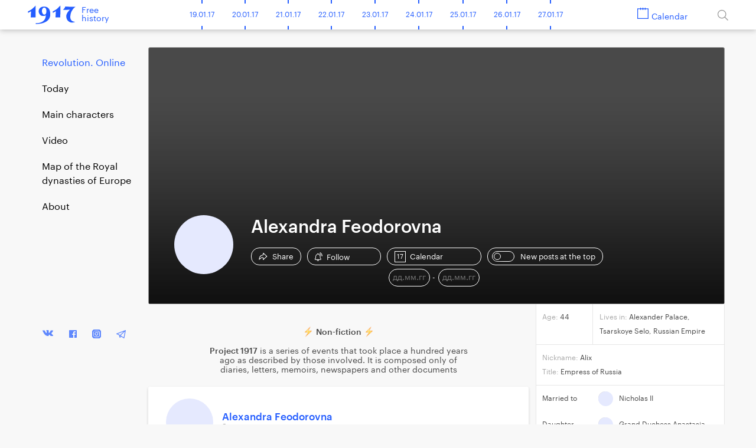

--- FILE ---
content_type: text/html; charset=UTF-8
request_url: https://project1917.com/heroes/imperatrica_aleksandra_fedorovna
body_size: 23917
content:
<!DOCTYPE html>
<html lang="en" ng-app="1917" ng-controller="MainCtrl" prefix="og: http://ogp.me/ns#">
<head>
    <meta charset="utf-8">
    <meta http-equiv="X-UA-Compatible" content="IE=edge">
    <meta name="viewport" content="width=device-width, initial-scale=1, maximum-scale=1">
    <meta property="fb:pages" content="1053622354758913" />


    
    <!-- Fonts -->
    <link rel="stylesheet" href="https://cdnjs.cloudflare.com/ajax/libs/font-awesome/4.5.0/css/font-awesome.min.css" integrity="sha384-XdYbMnZ/QjLh6iI4ogqCTaIjrFk87ip+ekIjefZch0Y+PvJ8CDYtEs1ipDmPorQ+" crossorigin="anonymous">
    <link rel="manifest" href="/manifest.json">

    <!-- Styles -->
            <link href="/build/css/1917.assets-04bccf8b54.css" rel="stylesheet">
        <link href="/build/css/1917-c0c3189758.css" rel="stylesheet">
        <link rel="icon" type="image/png" href="/img/favicon.png?1" />
    <style>
        [ng\:cloak], [ng-cloak], [data-ng-cloak], [x-ng-cloak], .ng-cloak, .x-ng-cloak {
            display: none !important;
        }
    </style>
    <script>
        isEn = 1;
    </script>
        
            
            <meta property="og:url" content="https://project1917.com/heroes/imperatrica_aleksandra_fedorovna" />
    <meta property="og:title" content="Alexandra Feodorovna" />
    <meta property="og:description" content="Free history" />
    <meta property="og:image" content="https://project1917.com/share/hero/1793.png" />
    <meta property="og:image:secure_url" content="https://project1917.com/share/hero/1793.png" />
    <meta property="og:image:width" content="660" />
    <meta property="og:image:height" content="346" />
    <title>Alexandra Feodorovna. Project1917</title>
    <meta name="description" content="Free history" />


    <meta name="twitter:card" content="summary_large_image">
    <meta name="twitter:site" content="@project19171">
    <meta name="twitter:title" content="Alexandra Feodorovna">
    <meta name="twitter:description" content="Free history">
    <meta name="twitter:image" content="https://project1917.com/share/hero/1793.png">

    
                <link rel="alternate" hreflang="ru" href="https://project1917.ru/heroes/imperatritsa-aleksandra-fedorovna" />
        <link rel="canonical" href="https://project1917.com/heroes/imperatrica_aleksandra_fedorovna"/>



    <script>
        var currentDay = '18';
        var currentMonth = '01';
        var currentYear = '26';
        var todayDate = '1917-01-18';
        var currentDate = '1926-01-18';
    </script>

        <!-- 00:03:22 -->
    <!-- Facebook Pixel Code -->
<script>
    !function(f,b,e,v,n,t,s){if(f.fbq)return;n=f.fbq=function(){n.callMethod?
            n.callMethod.apply(n,arguments):n.queue.push(arguments)};if(!f._fbq)f._fbq=n;
        n.push=n;n.loaded=!0;n.version='2.0';n.queue=[];t=b.createElement(e);t.async=!0;
        t.src=v;s=b.getElementsByTagName(e)[0];s.parentNode.insertBefore(t,s)}(window,
            document,'script','https://connect.facebook.net/en_US/fbevents.js');
    fbq('init', '148513702412894'); // Insert your pixel ID here.
    fbq('track', 'PageView');
</script>
<noscript><img height="1" width="1" style="display:none"
               src="https://www.facebook.com/tr?id=148513702412894&ev=PageView&noscript=1"
    /></noscript>
<!-- DO NOT MODIFY -->
<!-- End Facebook Pixel Code -->

</head>


<body class="" >
    <div class="online-new-post" ng-click="scrollTop()">New post</div>
                
    
                <header class="header" scroll-header ng-controller="HeaderCtrl" bindonce ng-cloak>
    <div class="container">
        <div class="header-flex">
            <div class="header-inner">
                <div style="font-size: 0;">
    <div class="header__bars" ng-cloak ng-if="!showMenu" ng-click="openMenu($event)"></div>
    <div class="header__bars header__bars--active" ng-cloak ng-if="showMenu" ng-click="closeMenu($event)"></div>
</div>
                <a href="/" class="header-logo" >
    <div class="header-logo__img"></div>
    <span class="header-logo__title xs-hide">Free<br>history</span>
</a>            </div>

            <div class="header-inner st-wide">
                <div class="header-timeline xs-hide" ng-controller="CalendarDaysCtrl as vm">
        <div class="header-timeline-box">
            <div class="header-timeline--scroller">
                                                                                        <a href="/posts/19.01.17" class="header-timeline__item st-active" data-time="1917-01-19">19.01.17</a>
                                                                                                <a href="/posts/20.01.17" class="header-timeline__item st-active" data-time="1917-01-20">20.01.17</a>
                                                                                                <a href="/posts/21.01.17" class="header-timeline__item st-active" data-time="1917-01-21">21.01.17</a>
                                                                                                <a href="/posts/22.01.17" class="header-timeline__item st-active" data-time="1917-01-22">22.01.17</a>
                                                                                                <a href="/posts/23.01.17" class="header-timeline__item st-active" data-time="1917-01-23">23.01.17</a>
                                                                                                <a href="/posts/24.01.17" class="header-timeline__item st-active" data-time="1917-01-24">24.01.17</a>
                                                                                                <a href="/posts/25.01.17" class="header-timeline__item st-active" data-time="1917-01-25">25.01.17</a>
                                                                                                <a href="/posts/26.01.17" class="header-timeline__item st-active" data-time="1917-01-26">26.01.17</a>
                                                                                                <a href="/posts/27.01.17" class="header-timeline__item st-active" data-time="1917-01-27">27.01.17</a>
                                                                                                <a href="/posts/28.01.17" class="header-timeline__item st-active" data-time="1917-01-28">28.01.17</a>
                                                                                                <a href="/posts/29.01.17" class="header-timeline__item st-active" data-time="1917-01-29">29.01.17</a>
                                                                                                <a href="/posts/30.01.17" class="header-timeline__item st-active" data-time="1917-01-30">30.01.17</a>
                                                                                                <a href="/posts/31.01.17" class="header-timeline__item st-active" data-time="1917-01-31">31.01.17</a>
                                                                                                                                    <a href="/posts/01.02.17" class="header-timeline__item st-active" data-time="1917-02-01">01.02.17</a>
                                                                                                <a href="/posts/02.02.17" class="header-timeline__item st-active" data-time="1917-02-02">02.02.17</a>
                                                                                                <a href="/posts/03.02.17" class="header-timeline__item st-active" data-time="1917-02-03">03.02.17</a>
                                                                                                <a href="/posts/04.02.17" class="header-timeline__item st-active" data-time="1917-02-04">04.02.17</a>
                                                                                                <a href="/posts/05.02.17" class="header-timeline__item st-active" data-time="1917-02-05">05.02.17</a>
                                                                                                <a href="/posts/06.02.17" class="header-timeline__item st-active" data-time="1917-02-06">06.02.17</a>
                                                                                                <a href="/posts/07.02.17" class="header-timeline__item st-active" data-time="1917-02-07">07.02.17</a>
                                                                                                <a href="/posts/08.02.17" class="header-timeline__item st-active" data-time="1917-02-08">08.02.17</a>
                                                                                                <a href="/posts/09.02.17" class="header-timeline__item st-active" data-time="1917-02-09">09.02.17</a>
                                                                                                <a href="/posts/10.02.17" class="header-timeline__item st-active" data-time="1917-02-10">10.02.17</a>
                                                                                                <a href="/posts/11.02.17" class="header-timeline__item st-active" data-time="1917-02-11">11.02.17</a>
                                                                                                <a href="/posts/12.02.17" class="header-timeline__item st-active" data-time="1917-02-12">12.02.17</a>
                                                                                                <a href="/posts/13.02.17" class="header-timeline__item st-active" data-time="1917-02-13">13.02.17</a>
                                                                                                <a href="/posts/14.02.17" class="header-timeline__item st-active" data-time="1917-02-14">14.02.17</a>
                                                                                                <a href="/posts/15.02.17" class="header-timeline__item st-active" data-time="1917-02-15">15.02.17</a>
                                                                                                <a href="/posts/16.02.17" class="header-timeline__item st-active" data-time="1917-02-16">16.02.17</a>
                                                                                                <a href="/posts/17.02.17" class="header-timeline__item st-active" data-time="1917-02-17">17.02.17</a>
                                                                                                <a href="/posts/18.02.17" class="header-timeline__item st-active" data-time="1917-02-18">18.02.17</a>
                                                                                                <a href="/posts/19.02.17" class="header-timeline__item st-active" data-time="1917-02-19">19.02.17</a>
                                                                                                <a href="/posts/20.02.17" class="header-timeline__item st-active" data-time="1917-02-20">20.02.17</a>
                                                                                                <a href="/posts/21.02.17" class="header-timeline__item st-active" data-time="1917-02-21">21.02.17</a>
                                                                                                <a href="/posts/22.02.17" class="header-timeline__item st-active" data-time="1917-02-22">22.02.17</a>
                                                                                                <a href="/posts/23.02.17" class="header-timeline__item st-active" data-time="1917-02-23">23.02.17</a>
                                                                                                <a href="/posts/24.02.17" class="header-timeline__item st-active" data-time="1917-02-24">24.02.17</a>
                                                                                                <a href="/posts/25.02.17" class="header-timeline__item st-active" data-time="1917-02-25">25.02.17</a>
                                                                                                <a href="/posts/26.02.17" class="header-timeline__item st-active" data-time="1917-02-26">26.02.17</a>
                                                                                                <a href="/posts/27.02.17" class="header-timeline__item st-active" data-time="1917-02-27">27.02.17</a>
                                                                                                <a href="/posts/28.02.17" class="header-timeline__item st-active" data-time="1917-02-28">28.02.17</a>
                                                                                                                                    <a href="/posts/01.03.17" class="header-timeline__item st-active" data-time="1917-03-01">01.03.17</a>
                                                                                                <a href="/posts/02.03.17" class="header-timeline__item st-active" data-time="1917-03-02">02.03.17</a>
                                                                                                <a href="/posts/03.03.17" class="header-timeline__item st-active" data-time="1917-03-03">03.03.17</a>
                                                                                                <a href="/posts/04.03.17" class="header-timeline__item st-active" data-time="1917-03-04">04.03.17</a>
                                                                                                <a href="/posts/05.03.17" class="header-timeline__item st-active" data-time="1917-03-05">05.03.17</a>
                                                                                                <a href="/posts/06.03.17" class="header-timeline__item st-active" data-time="1917-03-06">06.03.17</a>
                                                                                                <a href="/posts/07.03.17" class="header-timeline__item st-active" data-time="1917-03-07">07.03.17</a>
                                                                                                <a href="/posts/08.03.17" class="header-timeline__item st-active" data-time="1917-03-08">08.03.17</a>
                                                                                                <a href="/posts/09.03.17" class="header-timeline__item st-active" data-time="1917-03-09">09.03.17</a>
                                                                                                <a href="/posts/10.03.17" class="header-timeline__item st-active" data-time="1917-03-10">10.03.17</a>
                                                                                                <a href="/posts/11.03.17" class="header-timeline__item st-active" data-time="1917-03-11">11.03.17</a>
                                                                                                <a href="/posts/12.03.17" class="header-timeline__item st-active" data-time="1917-03-12">12.03.17</a>
                                                                                                <a href="/posts/13.03.17" class="header-timeline__item st-active" data-time="1917-03-13">13.03.17</a>
                                                                                                <a href="/posts/14.03.17" class="header-timeline__item st-active" data-time="1917-03-14">14.03.17</a>
                                                                                                <a href="/posts/15.03.17" class="header-timeline__item st-active" data-time="1917-03-15">15.03.17</a>
                                                                                                <a href="/posts/16.03.17" class="header-timeline__item st-active" data-time="1917-03-16">16.03.17</a>
                                                                                                <a href="/posts/17.03.17" class="header-timeline__item st-active" data-time="1917-03-17">17.03.17</a>
                                                                                                <a href="/posts/18.03.17" class="header-timeline__item st-active" data-time="1917-03-18">18.03.17</a>
                                                                                                <a href="/posts/19.03.17" class="header-timeline__item st-active" data-time="1917-03-19">19.03.17</a>
                                                                                                <a href="/posts/20.03.17" class="header-timeline__item st-active" data-time="1917-03-20">20.03.17</a>
                                                                                                <a href="/posts/21.03.17" class="header-timeline__item st-active" data-time="1917-03-21">21.03.17</a>
                                                                                                <a href="/posts/22.03.17" class="header-timeline__item st-active" data-time="1917-03-22">22.03.17</a>
                                                                                                <a href="/posts/23.03.17" class="header-timeline__item st-active" data-time="1917-03-23">23.03.17</a>
                                                                                                <a href="/posts/24.03.17" class="header-timeline__item st-active" data-time="1917-03-24">24.03.17</a>
                                                                                                <a href="/posts/25.03.17" class="header-timeline__item st-active" data-time="1917-03-25">25.03.17</a>
                                                                                                <a href="/posts/26.03.17" class="header-timeline__item st-active" data-time="1917-03-26">26.03.17</a>
                                                                                                <a href="/posts/27.03.17" class="header-timeline__item st-active" data-time="1917-03-27">27.03.17</a>
                                                                                                <a href="/posts/28.03.17" class="header-timeline__item st-active" data-time="1917-03-28">28.03.17</a>
                                                                                                <a href="/posts/29.03.17" class="header-timeline__item st-active" data-time="1917-03-29">29.03.17</a>
                                                                                                <a href="/posts/30.03.17" class="header-timeline__item st-active" data-time="1917-03-30">30.03.17</a>
                                                                                                <a href="/posts/31.03.17" class="header-timeline__item st-active" data-time="1917-03-31">31.03.17</a>
                                                                                                                                    <a href="/posts/01.04.17" class="header-timeline__item st-active" data-time="1917-04-01">01.04.17</a>
                                                                                                <a href="/posts/02.04.17" class="header-timeline__item st-active" data-time="1917-04-02">02.04.17</a>
                                                                                                <a href="/posts/03.04.17" class="header-timeline__item st-active" data-time="1917-04-03">03.04.17</a>
                                                                                                <a href="/posts/04.04.17" class="header-timeline__item st-active" data-time="1917-04-04">04.04.17</a>
                                                                                                <a href="/posts/05.04.17" class="header-timeline__item st-active" data-time="1917-04-05">05.04.17</a>
                                                                                                <a href="/posts/06.04.17" class="header-timeline__item st-active" data-time="1917-04-06">06.04.17</a>
                                                                                                <a href="/posts/07.04.17" class="header-timeline__item st-active" data-time="1917-04-07">07.04.17</a>
                                                                                                <a href="/posts/08.04.17" class="header-timeline__item st-active" data-time="1917-04-08">08.04.17</a>
                                                                                                <a href="/posts/09.04.17" class="header-timeline__item st-active" data-time="1917-04-09">09.04.17</a>
                                                                                                <a href="/posts/10.04.17" class="header-timeline__item st-active" data-time="1917-04-10">10.04.17</a>
                                                                                                <a href="/posts/11.04.17" class="header-timeline__item st-active" data-time="1917-04-11">11.04.17</a>
                                                                                                <a href="/posts/12.04.17" class="header-timeline__item st-active" data-time="1917-04-12">12.04.17</a>
                                                                                                <a href="/posts/13.04.17" class="header-timeline__item st-active" data-time="1917-04-13">13.04.17</a>
                                                                                                <a href="/posts/14.04.17" class="header-timeline__item st-active" data-time="1917-04-14">14.04.17</a>
                                                                                                <a href="/posts/15.04.17" class="header-timeline__item st-active" data-time="1917-04-15">15.04.17</a>
                                                                                                <a href="/posts/16.04.17" class="header-timeline__item st-active" data-time="1917-04-16">16.04.17</a>
                                                                                                <a href="/posts/17.04.17" class="header-timeline__item st-active" data-time="1917-04-17">17.04.17</a>
                                                                                                <a href="/posts/18.04.17" class="header-timeline__item st-active" data-time="1917-04-18">18.04.17</a>
                                                                                                <a href="/posts/19.04.17" class="header-timeline__item st-active" data-time="1917-04-19">19.04.17</a>
                                                                                                <a href="/posts/20.04.17" class="header-timeline__item st-active" data-time="1917-04-20">20.04.17</a>
                                                                                                <a href="/posts/21.04.17" class="header-timeline__item st-active" data-time="1917-04-21">21.04.17</a>
                                                                                                <a href="/posts/22.04.17" class="header-timeline__item st-active" data-time="1917-04-22">22.04.17</a>
                                                                                                <a href="/posts/23.04.17" class="header-timeline__item st-active" data-time="1917-04-23">23.04.17</a>
                                                                                                <a href="/posts/24.04.17" class="header-timeline__item st-active" data-time="1917-04-24">24.04.17</a>
                                                                                                <a href="/posts/25.04.17" class="header-timeline__item st-active" data-time="1917-04-25">25.04.17</a>
                                                                                                <a href="/posts/26.04.17" class="header-timeline__item st-active" data-time="1917-04-26">26.04.17</a>
                                                                                                <a href="/posts/27.04.17" class="header-timeline__item st-active" data-time="1917-04-27">27.04.17</a>
                                                                                                <a href="/posts/28.04.17" class="header-timeline__item st-active" data-time="1917-04-28">28.04.17</a>
                                                                                                <a href="/posts/29.04.17" class="header-timeline__item st-active" data-time="1917-04-29">29.04.17</a>
                                                                                                <a href="/posts/30.04.17" class="header-timeline__item st-active" data-time="1917-04-30">30.04.17</a>
                                                                                                                                    <a href="/posts/01.05.17" class="header-timeline__item st-active" data-time="1917-05-01">01.05.17</a>
                                                                                                <a href="/posts/02.05.17" class="header-timeline__item st-active" data-time="1917-05-02">02.05.17</a>
                                                                                                <a href="/posts/03.05.17" class="header-timeline__item st-active" data-time="1917-05-03">03.05.17</a>
                                                                                                <a href="/posts/04.05.17" class="header-timeline__item st-active" data-time="1917-05-04">04.05.17</a>
                                                                                                <a href="/posts/05.05.17" class="header-timeline__item st-active" data-time="1917-05-05">05.05.17</a>
                                                                                                <a href="/posts/06.05.17" class="header-timeline__item st-active" data-time="1917-05-06">06.05.17</a>
                                                                                                <a href="/posts/07.05.17" class="header-timeline__item st-active" data-time="1917-05-07">07.05.17</a>
                                                                                                <a href="/posts/08.05.17" class="header-timeline__item st-active" data-time="1917-05-08">08.05.17</a>
                                                                                                <a href="/posts/09.05.17" class="header-timeline__item st-active" data-time="1917-05-09">09.05.17</a>
                                                                                                <a href="/posts/10.05.17" class="header-timeline__item st-active" data-time="1917-05-10">10.05.17</a>
                                                                                                <a href="/posts/11.05.17" class="header-timeline__item st-active" data-time="1917-05-11">11.05.17</a>
                                                                                                <a href="/posts/12.05.17" class="header-timeline__item st-active" data-time="1917-05-12">12.05.17</a>
                                                                                                <a href="/posts/13.05.17" class="header-timeline__item st-active" data-time="1917-05-13">13.05.17</a>
                                                                                                <a href="/posts/14.05.17" class="header-timeline__item st-active" data-time="1917-05-14">14.05.17</a>
                                                                                                <a href="/posts/15.05.17" class="header-timeline__item st-active" data-time="1917-05-15">15.05.17</a>
                                                                                                <a href="/posts/16.05.17" class="header-timeline__item st-active" data-time="1917-05-16">16.05.17</a>
                                                                                                <a href="/posts/17.05.17" class="header-timeline__item st-active" data-time="1917-05-17">17.05.17</a>
                                                                                                <a href="/posts/18.05.17" class="header-timeline__item st-active" data-time="1917-05-18">18.05.17</a>
                                                                                                <a href="/posts/19.05.17" class="header-timeline__item st-active" data-time="1917-05-19">19.05.17</a>
                                                                                                <a href="/posts/20.05.17" class="header-timeline__item st-active" data-time="1917-05-20">20.05.17</a>
                                                                                                <a href="/posts/21.05.17" class="header-timeline__item st-active" data-time="1917-05-21">21.05.17</a>
                                                                                                <a href="/posts/22.05.17" class="header-timeline__item st-active" data-time="1917-05-22">22.05.17</a>
                                                                                                <a href="/posts/23.05.17" class="header-timeline__item st-active" data-time="1917-05-23">23.05.17</a>
                                                                                                <a href="/posts/24.05.17" class="header-timeline__item st-active" data-time="1917-05-24">24.05.17</a>
                                                                                                <a href="/posts/25.05.17" class="header-timeline__item st-active" data-time="1917-05-25">25.05.17</a>
                                                                                                <a href="/posts/26.05.17" class="header-timeline__item st-active" data-time="1917-05-26">26.05.17</a>
                                                                                                <a href="/posts/27.05.17" class="header-timeline__item st-active" data-time="1917-05-27">27.05.17</a>
                                                                                                <a href="/posts/28.05.17" class="header-timeline__item st-active" data-time="1917-05-28">28.05.17</a>
                                                                                                <a href="/posts/29.05.17" class="header-timeline__item st-active" data-time="1917-05-29">29.05.17</a>
                                                                                                <a href="/posts/30.05.17" class="header-timeline__item st-active" data-time="1917-05-30">30.05.17</a>
                                                                                                <a href="/posts/31.05.17" class="header-timeline__item st-active" data-time="1917-05-31">31.05.17</a>
                                                                                                                                    <a href="/posts/01.06.17" class="header-timeline__item st-active" data-time="1917-06-01">01.06.17</a>
                                                                                                <a href="/posts/02.06.17" class="header-timeline__item st-active" data-time="1917-06-02">02.06.17</a>
                                                                                                <a href="/posts/03.06.17" class="header-timeline__item st-active" data-time="1917-06-03">03.06.17</a>
                                                                                                <a href="/posts/04.06.17" class="header-timeline__item st-active" data-time="1917-06-04">04.06.17</a>
                                                                                                <a href="/posts/05.06.17" class="header-timeline__item st-active" data-time="1917-06-05">05.06.17</a>
                                                                                                <a href="/posts/06.06.17" class="header-timeline__item st-active" data-time="1917-06-06">06.06.17</a>
                                                                                                <a href="/posts/07.06.17" class="header-timeline__item st-active" data-time="1917-06-07">07.06.17</a>
                                                                                                <a href="/posts/08.06.17" class="header-timeline__item st-active" data-time="1917-06-08">08.06.17</a>
                                                                                                <a href="/posts/09.06.17" class="header-timeline__item st-active" data-time="1917-06-09">09.06.17</a>
                                                                                                <a href="/posts/10.06.17" class="header-timeline__item st-active" data-time="1917-06-10">10.06.17</a>
                                                                                                <a href="/posts/11.06.17" class="header-timeline__item st-active" data-time="1917-06-11">11.06.17</a>
                                                                                                <a href="/posts/12.06.17" class="header-timeline__item st-active" data-time="1917-06-12">12.06.17</a>
                                                                                                <a href="/posts/13.06.17" class="header-timeline__item st-active" data-time="1917-06-13">13.06.17</a>
                                                                                                <a href="/posts/14.06.17" class="header-timeline__item st-active" data-time="1917-06-14">14.06.17</a>
                                                                                                <a href="/posts/15.06.17" class="header-timeline__item st-active" data-time="1917-06-15">15.06.17</a>
                                                                                                <a href="/posts/16.06.17" class="header-timeline__item st-active" data-time="1917-06-16">16.06.17</a>
                                                                                                <a href="/posts/17.06.17" class="header-timeline__item st-active" data-time="1917-06-17">17.06.17</a>
                                                                                                <a href="/posts/18.06.17" class="header-timeline__item st-active" data-time="1917-06-18">18.06.17</a>
                                                                                                <a href="/posts/19.06.17" class="header-timeline__item st-active" data-time="1917-06-19">19.06.17</a>
                                                                                                <a href="/posts/20.06.17" class="header-timeline__item st-active" data-time="1917-06-20">20.06.17</a>
                                                                                                <a href="/posts/21.06.17" class="header-timeline__item st-active" data-time="1917-06-21">21.06.17</a>
                                                                                                <a href="/posts/22.06.17" class="header-timeline__item st-active" data-time="1917-06-22">22.06.17</a>
                                                                                                <a href="/posts/23.06.17" class="header-timeline__item st-active" data-time="1917-06-23">23.06.17</a>
                                                                                                <a href="/posts/24.06.17" class="header-timeline__item st-active" data-time="1917-06-24">24.06.17</a>
                                                                                                <a href="/posts/25.06.17" class="header-timeline__item st-active" data-time="1917-06-25">25.06.17</a>
                                                                                                <a href="/posts/26.06.17" class="header-timeline__item st-active" data-time="1917-06-26">26.06.17</a>
                                                                                                <a href="/posts/27.06.17" class="header-timeline__item st-active" data-time="1917-06-27">27.06.17</a>
                                                                                                <a href="/posts/28.06.17" class="header-timeline__item st-active" data-time="1917-06-28">28.06.17</a>
                                                                                                <a href="/posts/29.06.17" class="header-timeline__item st-active" data-time="1917-06-29">29.06.17</a>
                                                                                                <a href="/posts/30.06.17" class="header-timeline__item st-active" data-time="1917-06-30">30.06.17</a>
                                                                                                                                    <a href="/posts/01.07.17" class="header-timeline__item st-active" data-time="1917-07-01">01.07.17</a>
                                                                                                <a href="/posts/02.07.17" class="header-timeline__item st-active" data-time="1917-07-02">02.07.17</a>
                                                                                                <a href="/posts/03.07.17" class="header-timeline__item st-active" data-time="1917-07-03">03.07.17</a>
                                                                                                <a href="/posts/04.07.17" class="header-timeline__item st-active" data-time="1917-07-04">04.07.17</a>
                                                                                                <a href="/posts/05.07.17" class="header-timeline__item st-active" data-time="1917-07-05">05.07.17</a>
                                                                                                <a href="/posts/06.07.17" class="header-timeline__item st-active" data-time="1917-07-06">06.07.17</a>
                                                                                                <a href="/posts/07.07.17" class="header-timeline__item st-active" data-time="1917-07-07">07.07.17</a>
                                                                                                <a href="/posts/08.07.17" class="header-timeline__item st-active" data-time="1917-07-08">08.07.17</a>
                                                                                                <a href="/posts/09.07.17" class="header-timeline__item st-active" data-time="1917-07-09">09.07.17</a>
                                                                                                <a href="/posts/10.07.17" class="header-timeline__item st-active" data-time="1917-07-10">10.07.17</a>
                                                                                                <a href="/posts/11.07.17" class="header-timeline__item st-active" data-time="1917-07-11">11.07.17</a>
                                                                                                <a href="/posts/12.07.17" class="header-timeline__item st-active" data-time="1917-07-12">12.07.17</a>
                                                                                                <a href="/posts/13.07.17" class="header-timeline__item st-active" data-time="1917-07-13">13.07.17</a>
                                                                                                <a href="/posts/14.07.17" class="header-timeline__item st-active" data-time="1917-07-14">14.07.17</a>
                                                                                                <a href="/posts/15.07.17" class="header-timeline__item st-active" data-time="1917-07-15">15.07.17</a>
                                                                                                <a href="/posts/16.07.17" class="header-timeline__item st-active" data-time="1917-07-16">16.07.17</a>
                                                                                                <a href="/posts/17.07.17" class="header-timeline__item st-active" data-time="1917-07-17">17.07.17</a>
                                                                                                <a href="/posts/18.07.17" class="header-timeline__item st-active" data-time="1917-07-18">18.07.17</a>
                                                                                                <a href="/posts/19.07.17" class="header-timeline__item st-active" data-time="1917-07-19">19.07.17</a>
                                                                                                <a href="/posts/20.07.17" class="header-timeline__item st-active" data-time="1917-07-20">20.07.17</a>
                                                                                                <a href="/posts/21.07.17" class="header-timeline__item st-active" data-time="1917-07-21">21.07.17</a>
                                                                                                <a href="/posts/22.07.17" class="header-timeline__item st-active" data-time="1917-07-22">22.07.17</a>
                                                                                                <a href="/posts/23.07.17" class="header-timeline__item st-active" data-time="1917-07-23">23.07.17</a>
                                                                                                <a href="/posts/24.07.17" class="header-timeline__item st-active" data-time="1917-07-24">24.07.17</a>
                                                                                                <a href="/posts/25.07.17" class="header-timeline__item st-active" data-time="1917-07-25">25.07.17</a>
                                                                                                <a href="/posts/26.07.17" class="header-timeline__item st-active" data-time="1917-07-26">26.07.17</a>
                                                                                                <a href="/posts/27.07.17" class="header-timeline__item st-active" data-time="1917-07-27">27.07.17</a>
                                                                                                <a href="/posts/28.07.17" class="header-timeline__item st-active" data-time="1917-07-28">28.07.17</a>
                                                                                                <a href="/posts/29.07.17" class="header-timeline__item st-active" data-time="1917-07-29">29.07.17</a>
                                                                                                <a href="/posts/30.07.17" class="header-timeline__item st-active" data-time="1917-07-30">30.07.17</a>
                                                                                                <a href="/posts/31.07.17" class="header-timeline__item st-active" data-time="1917-07-31">31.07.17</a>
                                                                                                                                    <a href="/posts/01.08.17" class="header-timeline__item st-active" data-time="1917-08-01">01.08.17</a>
                                                                                                <a href="/posts/02.08.17" class="header-timeline__item st-active" data-time="1917-08-02">02.08.17</a>
                                                                                                <a href="/posts/03.08.17" class="header-timeline__item st-active" data-time="1917-08-03">03.08.17</a>
                                                                                                <a href="/posts/04.08.17" class="header-timeline__item st-active" data-time="1917-08-04">04.08.17</a>
                                                                                                <a href="/posts/05.08.17" class="header-timeline__item st-active" data-time="1917-08-05">05.08.17</a>
                                                                                                <a href="/posts/06.08.17" class="header-timeline__item st-active" data-time="1917-08-06">06.08.17</a>
                                                                                                <a href="/posts/07.08.17" class="header-timeline__item st-active" data-time="1917-08-07">07.08.17</a>
                                                                                                <a href="/posts/08.08.17" class="header-timeline__item st-active" data-time="1917-08-08">08.08.17</a>
                                                                                                <a href="/posts/09.08.17" class="header-timeline__item st-active" data-time="1917-08-09">09.08.17</a>
                                                                                                <a href="/posts/10.08.17" class="header-timeline__item st-active" data-time="1917-08-10">10.08.17</a>
                                                                                                <a href="/posts/11.08.17" class="header-timeline__item st-active" data-time="1917-08-11">11.08.17</a>
                                                                                                <a href="/posts/12.08.17" class="header-timeline__item st-active" data-time="1917-08-12">12.08.17</a>
                                                                                                <a href="/posts/13.08.17" class="header-timeline__item st-active" data-time="1917-08-13">13.08.17</a>
                                                                                                <a href="/posts/14.08.17" class="header-timeline__item st-active" data-time="1917-08-14">14.08.17</a>
                                                                                                <a href="/posts/15.08.17" class="header-timeline__item st-active" data-time="1917-08-15">15.08.17</a>
                                                                                                <a href="/posts/16.08.17" class="header-timeline__item st-active" data-time="1917-08-16">16.08.17</a>
                                                                                                <a href="/posts/17.08.17" class="header-timeline__item st-active" data-time="1917-08-17">17.08.17</a>
                                                                                                <a href="/posts/18.08.17" class="header-timeline__item st-active" data-time="1917-08-18">18.08.17</a>
                                                                                                <a href="/posts/19.08.17" class="header-timeline__item st-active" data-time="1917-08-19">19.08.17</a>
                                                                                                <a href="/posts/20.08.17" class="header-timeline__item st-active" data-time="1917-08-20">20.08.17</a>
                                                                                                <a href="/posts/21.08.17" class="header-timeline__item st-active" data-time="1917-08-21">21.08.17</a>
                                                                                                <a href="/posts/22.08.17" class="header-timeline__item st-active" data-time="1917-08-22">22.08.17</a>
                                                                                                <a href="/posts/23.08.17" class="header-timeline__item st-active" data-time="1917-08-23">23.08.17</a>
                                                                                                <a href="/posts/24.08.17" class="header-timeline__item st-active" data-time="1917-08-24">24.08.17</a>
                                                                                                <a href="/posts/25.08.17" class="header-timeline__item st-active" data-time="1917-08-25">25.08.17</a>
                                                                                                <a href="/posts/26.08.17" class="header-timeline__item st-active" data-time="1917-08-26">26.08.17</a>
                                                                                                <a href="/posts/27.08.17" class="header-timeline__item st-active" data-time="1917-08-27">27.08.17</a>
                                                                                                <a href="/posts/28.08.17" class="header-timeline__item st-active" data-time="1917-08-28">28.08.17</a>
                                                                                                <a href="/posts/29.08.17" class="header-timeline__item st-active" data-time="1917-08-29">29.08.17</a>
                                                                                                <a href="/posts/30.08.17" class="header-timeline__item st-active" data-time="1917-08-30">30.08.17</a>
                                                                                                <a href="/posts/31.08.17" class="header-timeline__item st-active" data-time="1917-08-31">31.08.17</a>
                                                                                                                                    <a href="/posts/01.09.17" class="header-timeline__item st-active" data-time="1917-09-01">01.09.17</a>
                                                                                                <a href="/posts/02.09.17" class="header-timeline__item st-active" data-time="1917-09-02">02.09.17</a>
                                                                                                <a href="/posts/03.09.17" class="header-timeline__item st-active" data-time="1917-09-03">03.09.17</a>
                                                                                                <a href="/posts/04.09.17" class="header-timeline__item st-active" data-time="1917-09-04">04.09.17</a>
                                                                                                <a href="/posts/05.09.17" class="header-timeline__item st-active" data-time="1917-09-05">05.09.17</a>
                                                                                                <a href="/posts/06.09.17" class="header-timeline__item st-active" data-time="1917-09-06">06.09.17</a>
                                                                                                <a href="/posts/07.09.17" class="header-timeline__item st-active" data-time="1917-09-07">07.09.17</a>
                                                                                                <a href="/posts/08.09.17" class="header-timeline__item st-active" data-time="1917-09-08">08.09.17</a>
                                                                                                <a href="/posts/09.09.17" class="header-timeline__item st-active" data-time="1917-09-09">09.09.17</a>
                                                                                                <a href="/posts/10.09.17" class="header-timeline__item st-active" data-time="1917-09-10">10.09.17</a>
                                                                                                <a href="/posts/11.09.17" class="header-timeline__item st-active" data-time="1917-09-11">11.09.17</a>
                                                                                                <a href="/posts/12.09.17" class="header-timeline__item st-active" data-time="1917-09-12">12.09.17</a>
                                                                                                <a href="/posts/13.09.17" class="header-timeline__item st-active" data-time="1917-09-13">13.09.17</a>
                                                                                                <a href="/posts/14.09.17" class="header-timeline__item st-active" data-time="1917-09-14">14.09.17</a>
                                                                                                <a href="/posts/15.09.17" class="header-timeline__item st-active" data-time="1917-09-15">15.09.17</a>
                                                                                                <a href="/posts/16.09.17" class="header-timeline__item st-active" data-time="1917-09-16">16.09.17</a>
                                                                                                <a href="/posts/17.09.17" class="header-timeline__item st-active" data-time="1917-09-17">17.09.17</a>
                                                                                                <a href="/posts/18.09.17" class="header-timeline__item st-active" data-time="1917-09-18">18.09.17</a>
                                                                                                <a href="/posts/19.09.17" class="header-timeline__item st-active" data-time="1917-09-19">19.09.17</a>
                                                                                                <a href="/posts/20.09.17" class="header-timeline__item st-active" data-time="1917-09-20">20.09.17</a>
                                                                                                <a href="/posts/21.09.17" class="header-timeline__item st-active" data-time="1917-09-21">21.09.17</a>
                                                                                                <a href="/posts/22.09.17" class="header-timeline__item st-active" data-time="1917-09-22">22.09.17</a>
                                                                                                <a href="/posts/23.09.17" class="header-timeline__item st-active" data-time="1917-09-23">23.09.17</a>
                                                                                                <a href="/posts/24.09.17" class="header-timeline__item st-active" data-time="1917-09-24">24.09.17</a>
                                                                                                <a href="/posts/25.09.17" class="header-timeline__item st-active" data-time="1917-09-25">25.09.17</a>
                                                                                                <a href="/posts/26.09.17" class="header-timeline__item st-active" data-time="1917-09-26">26.09.17</a>
                                                                                                <a href="/posts/27.09.17" class="header-timeline__item st-active" data-time="1917-09-27">27.09.17</a>
                                                                                                <a href="/posts/28.09.17" class="header-timeline__item st-active" data-time="1917-09-28">28.09.17</a>
                                                                                                <a href="/posts/29.09.17" class="header-timeline__item st-active" data-time="1917-09-29">29.09.17</a>
                                                                                                <a href="/posts/30.09.17" class="header-timeline__item st-active" data-time="1917-09-30">30.09.17</a>
                                                                                                                                    <a href="/posts/01.10.17" class="header-timeline__item st-active" data-time="1917-10-01">01.10.17</a>
                                                                                                <a href="/posts/02.10.17" class="header-timeline__item st-active" data-time="1917-10-02">02.10.17</a>
                                                                                                <a href="/posts/03.10.17" class="header-timeline__item st-active" data-time="1917-10-03">03.10.17</a>
                                                                                                <a href="/posts/04.10.17" class="header-timeline__item st-active" data-time="1917-10-04">04.10.17</a>
                                                                                                <a href="/posts/05.10.17" class="header-timeline__item st-active" data-time="1917-10-05">05.10.17</a>
                                                                                                <a href="/posts/06.10.17" class="header-timeline__item st-active" data-time="1917-10-06">06.10.17</a>
                                                                                                <a href="/posts/07.10.17" class="header-timeline__item st-active" data-time="1917-10-07">07.10.17</a>
                                                                                                <a href="/posts/08.10.17" class="header-timeline__item st-active" data-time="1917-10-08">08.10.17</a>
                                                                                                <a href="/posts/09.10.17" class="header-timeline__item st-active" data-time="1917-10-09">09.10.17</a>
                                                                                                <a href="/posts/10.10.17" class="header-timeline__item st-active" data-time="1917-10-10">10.10.17</a>
                                                                                                <a href="/posts/11.10.17" class="header-timeline__item st-active" data-time="1917-10-11">11.10.17</a>
                                                                                                <a href="/posts/12.10.17" class="header-timeline__item st-active" data-time="1917-10-12">12.10.17</a>
                                                                                                <a href="/posts/13.10.17" class="header-timeline__item st-active" data-time="1917-10-13">13.10.17</a>
                                                                                                <a href="/posts/14.10.17" class="header-timeline__item st-active" data-time="1917-10-14">14.10.17</a>
                                                                                                <a href="/posts/15.10.17" class="header-timeline__item st-active" data-time="1917-10-15">15.10.17</a>
                                                                                                <a href="/posts/16.10.17" class="header-timeline__item st-active" data-time="1917-10-16">16.10.17</a>
                                                                                                <a href="/posts/17.10.17" class="header-timeline__item st-active" data-time="1917-10-17">17.10.17</a>
                                                                                                <a href="/posts/18.10.17" class="header-timeline__item st-active" data-time="1917-10-18">18.10.17</a>
                                                                                                <a href="/posts/19.10.17" class="header-timeline__item st-active" data-time="1917-10-19">19.10.17</a>
                                                                                                <a href="/posts/20.10.17" class="header-timeline__item st-active" data-time="1917-10-20">20.10.17</a>
                                                                                                <a href="/posts/21.10.17" class="header-timeline__item st-active" data-time="1917-10-21">21.10.17</a>
                                                                                                <a href="/posts/22.10.17" class="header-timeline__item st-active" data-time="1917-10-22">22.10.17</a>
                                                                                                <a href="/posts/23.10.17" class="header-timeline__item st-active" data-time="1917-10-23">23.10.17</a>
                                                                                                <a href="/posts/24.10.17" class="header-timeline__item st-active" data-time="1917-10-24">24.10.17</a>
                                                                                                <a href="/posts/25.10.17" class="header-timeline__item st-active" data-time="1917-10-25">25.10.17</a>
                                                                                                <a href="/posts/26.10.17" class="header-timeline__item st-active" data-time="1917-10-26">26.10.17</a>
                                                                                                <a href="/posts/27.10.17" class="header-timeline__item st-active" data-time="1917-10-27">27.10.17</a>
                                                                                                <a href="/posts/28.10.17" class="header-timeline__item st-active" data-time="1917-10-28">28.10.17</a>
                                                                                                <a href="/posts/29.10.17" class="header-timeline__item st-active" data-time="1917-10-29">29.10.17</a>
                                                                                                <a href="/posts/30.10.17" class="header-timeline__item st-active" data-time="1917-10-30">30.10.17</a>
                                                                                                <a href="/posts/31.10.17" class="header-timeline__item st-active" data-time="1917-10-31">31.10.17</a>
                                                                                                                                    <a href="/posts/01.11.17" class="header-timeline__item st-active" data-time="1917-11-01">01.11.17</a>
                                                                                                <a href="/posts/02.11.17" class="header-timeline__item st-active" data-time="1917-11-02">02.11.17</a>
                                                                                                <a href="/posts/03.11.17" class="header-timeline__item st-active" data-time="1917-11-03">03.11.17</a>
                                                                                                <a href="/posts/04.11.17" class="header-timeline__item st-active" data-time="1917-11-04">04.11.17</a>
                                                                                                <a href="/posts/05.11.17" class="header-timeline__item st-active" data-time="1917-11-05">05.11.17</a>
                                                                                                <a href="/posts/06.11.17" class="header-timeline__item st-active" data-time="1917-11-06">06.11.17</a>
                                                                                                <a href="/posts/07.11.17" class="header-timeline__item st-active" data-time="1917-11-07">07.11.17</a>
                                                                                                <a href="/posts/08.11.17" class="header-timeline__item st-active" data-time="1917-11-08">08.11.17</a>
                                                                                                <a href="/posts/09.11.17" class="header-timeline__item st-active" data-time="1917-11-09">09.11.17</a>
                                                                                                <a href="/posts/10.11.17" class="header-timeline__item st-active" data-time="1917-11-10">10.11.17</a>
                                                                                                <a href="/posts/11.11.17" class="header-timeline__item st-active" data-time="1917-11-11">11.11.17</a>
                                                                                                <a href="/posts/12.11.17" class="header-timeline__item st-active" data-time="1917-11-12">12.11.17</a>
                                                                                                <a href="/posts/13.11.17" class="header-timeline__item st-active" data-time="1917-11-13">13.11.17</a>
                                                                                                <a href="/posts/14.11.17" class="header-timeline__item st-active" data-time="1917-11-14">14.11.17</a>
                                                                                                <a href="/posts/15.11.17" class="header-timeline__item st-active" data-time="1917-11-15">15.11.17</a>
                                                                                                <a href="/posts/16.11.17" class="header-timeline__item st-active" data-time="1917-11-16">16.11.17</a>
                                                                                                <a href="/posts/17.11.17" class="header-timeline__item st-active" data-time="1917-11-17">17.11.17</a>
                                                                                                <a href="/posts/18.11.17" class="header-timeline__item st-active" data-time="1917-11-18">18.11.17</a>
                                                                                                <a href="/posts/19.11.17" class="header-timeline__item st-active" data-time="1917-11-19">19.11.17</a>
                                                                                                <a href="/posts/20.11.17" class="header-timeline__item st-active" data-time="1917-11-20">20.11.17</a>
                                                                                                <a href="/posts/21.11.17" class="header-timeline__item st-active" data-time="1917-11-21">21.11.17</a>
                                                                                                <a href="/posts/22.11.17" class="header-timeline__item st-active" data-time="1917-11-22">22.11.17</a>
                                                                                                <a href="/posts/23.11.17" class="header-timeline__item st-active" data-time="1917-11-23">23.11.17</a>
                                                                                                <a href="/posts/24.11.17" class="header-timeline__item st-active" data-time="1917-11-24">24.11.17</a>
                                                                                                <a href="/posts/25.11.17" class="header-timeline__item st-active" data-time="1917-11-25">25.11.17</a>
                                                                                                <a href="/posts/26.11.17" class="header-timeline__item st-active" data-time="1917-11-26">26.11.17</a>
                                                                                                <a href="/posts/27.11.17" class="header-timeline__item st-active" data-time="1917-11-27">27.11.17</a>
                                                                                                <a href="/posts/28.11.17" class="header-timeline__item st-active" data-time="1917-11-28">28.11.17</a>
                                                                                                <a href="/posts/29.11.17" class="header-timeline__item st-active" data-time="1917-11-29">29.11.17</a>
                                                                                                <a href="/posts/30.11.17" class="header-timeline__item st-active" data-time="1917-11-30">30.11.17</a>
                                                                                                                                    <a href="/posts/01.12.17" class="header-timeline__item st-active" data-time="1917-12-01">01.12.17</a>
                                                                                                <a href="/posts/02.12.17" class="header-timeline__item st-active" data-time="1917-12-02">02.12.17</a>
                                                                                                <a href="/posts/03.12.17" class="header-timeline__item st-active" data-time="1917-12-03">03.12.17</a>
                                                                                                <a href="/posts/04.12.17" class="header-timeline__item st-active" data-time="1917-12-04">04.12.17</a>
                                                                                                <a href="/posts/05.12.17" class="header-timeline__item st-active" data-time="1917-12-05">05.12.17</a>
                                                                                                <a href="/posts/06.12.17" class="header-timeline__item st-active" data-time="1917-12-06">06.12.17</a>
                                                                                                <a href="/posts/07.12.17" class="header-timeline__item st-active" data-time="1917-12-07">07.12.17</a>
                                                                                                <a href="/posts/08.12.17" class="header-timeline__item st-active" data-time="1917-12-08">08.12.17</a>
                                                                                                <a href="/posts/09.12.17" class="header-timeline__item st-active" data-time="1917-12-09">09.12.17</a>
                                                                                                <a href="/posts/10.12.17" class="header-timeline__item st-active" data-time="1917-12-10">10.12.17</a>
                                                                                                <a href="/posts/11.12.17" class="header-timeline__item st-active" data-time="1917-12-11">11.12.17</a>
                                                                                                <a href="/posts/12.12.17" class="header-timeline__item st-active" data-time="1917-12-12">12.12.17</a>
                                                                                                <a href="/posts/13.12.17" class="header-timeline__item st-active" data-time="1917-12-13">13.12.17</a>
                                                                                                <a href="/posts/14.12.17" class="header-timeline__item st-active" data-time="1917-12-14">14.12.17</a>
                                                                                                <a href="/posts/15.12.17" class="header-timeline__item st-active" data-time="1917-12-15">15.12.17</a>
                                                                                                <a href="/posts/16.12.17" class="header-timeline__item st-active" data-time="1917-12-16">16.12.17</a>
                                                                                                <a href="/posts/17.12.17" class="header-timeline__item st-active" data-time="1917-12-17">17.12.17</a>
                                                                                                <a href="/posts/18.12.17" class="header-timeline__item st-active" data-time="1917-12-18">18.12.17</a>
                                                                                                <a href="/posts/19.12.17" class="header-timeline__item st-active" data-time="1917-12-19">19.12.17</a>
                                                                                                <a href="/posts/20.12.17" class="header-timeline__item st-active" data-time="1917-12-20">20.12.17</a>
                                                                                                <a href="/posts/21.12.17" class="header-timeline__item st-active" data-time="1917-12-21">21.12.17</a>
                                                                                                <a href="/posts/22.12.17" class="header-timeline__item st-active" data-time="1917-12-22">22.12.17</a>
                                                                                                <a href="/posts/23.12.17" class="header-timeline__item st-active" data-time="1917-12-23">23.12.17</a>
                                                                                                <a href="/posts/24.12.17" class="header-timeline__item st-active" data-time="1917-12-24">24.12.17</a>
                                                                                                <a href="/posts/25.12.17" class="header-timeline__item st-active" data-time="1917-12-25">25.12.17</a>
                                                                                                <a href="/posts/26.12.17" class="header-timeline__item st-active" data-time="1917-12-26">26.12.17</a>
                                                                                                <a href="/posts/27.12.17" class="header-timeline__item st-active" data-time="1917-12-27">27.12.17</a>
                                                                                                <a href="/posts/28.12.17" class="header-timeline__item st-active" data-time="1917-12-28">28.12.17</a>
                                                                                                <a href="/posts/29.12.17" class="header-timeline__item st-active" data-time="1917-12-29">29.12.17</a>
                                                                                                <a href="/posts/30.12.17" class="header-timeline__item st-active" data-time="1917-12-30">30.12.17</a>
                                                                                                <a href="/posts/31.12.17" class="header-timeline__item st-active" data-time="1917-12-31">31.12.17</a>
                                                                                                                                    <a href="/posts/01.01.18" class="header-timeline__item st-active" data-time="1918-01-01">01.01.18</a>
                                                                                                <a href="/posts/02.01.18" class="header-timeline__item st-active" data-time="1918-01-02">02.01.18</a>
                                                                                                <a href="/posts/03.01.18" class="header-timeline__item st-active" data-time="1918-01-03">03.01.18</a>
                                                                                                <a href="/posts/04.01.18" class="header-timeline__item st-active" data-time="1918-01-04">04.01.18</a>
                                                                                                <a href="/posts/05.01.18" class="header-timeline__item st-active" data-time="1918-01-05">05.01.18</a>
                                                                                                <a href="/posts/06.01.18" class="header-timeline__item st-active" data-time="1918-01-06">06.01.18</a>
                                                                                                <a href="/posts/07.01.18" class="header-timeline__item st-active" data-time="1918-01-07">07.01.18</a>
                                                                                                <a href="/posts/08.01.18" class="header-timeline__item st-active" data-time="1918-01-08">08.01.18</a>
                                                                                                <a href="/posts/09.01.18" class="header-timeline__item st-active" data-time="1918-01-09">09.01.18</a>
                                                                                                <a href="/posts/10.01.18" class="header-timeline__item st-active" data-time="1918-01-10">10.01.18</a>
                                                                                                <a href="/posts/11.01.18" class="header-timeline__item st-active" data-time="1918-01-11">11.01.18</a>
                                                                                                <a href="/posts/12.01.18" class="header-timeline__item st-active" data-time="1918-01-12">12.01.18</a>
                                                                                                <a href="/posts/13.01.18" class="header-timeline__item st-active" data-time="1918-01-13">13.01.18</a>
                                                                                                <a href="/posts/14.01.18" class="header-timeline__item st-active" data-time="1918-01-14">14.01.18</a>
                                                                                                <a href="/posts/15.01.18" class="header-timeline__item st-active" data-time="1918-01-15">15.01.18</a>
                                                                                                <a href="/posts/16.01.18" class="header-timeline__item st-active" data-time="1918-01-16">16.01.18</a>
                                                                                                <a href="/posts/17.01.18" class="header-timeline__item st-active" data-time="1918-01-17">17.01.18</a>
                                                                                                <a href="/posts/18.01.18" class="header-timeline__item st-active" data-time="1918-01-18">18.01.18</a>
                                                                                                
                            <span class="header-timeline__item" data-time="1918-01-19">19.01.18</span>

                                                                                                                            
                            <span class="header-timeline__item" data-time="1918-01-20">20.01.18</span>

                                                                                                                            
                            <span class="header-timeline__item" data-time="1918-01-21">21.01.18</span>

                                                                                                                            
                            <span class="header-timeline__item" data-time="1918-01-22">22.01.18</span>

                                                                                                                            
                            <span class="header-timeline__item" data-time="1918-01-23">23.01.18</span>

                                                                                                                            
                            <span class="header-timeline__item" data-time="1918-01-24">24.01.18</span>

                                                                                                                            
                            <span class="header-timeline__item" data-time="1918-01-25">25.01.18</span>

                                                                                                                            
                            <span class="header-timeline__item" data-time="1918-01-26">26.01.18</span>

                                                                                                                            
                            <span class="header-timeline__item" data-time="1918-01-27">27.01.18</span>

                                                                                                                            
                            <span class="header-timeline__item" data-time="1918-01-28">28.01.18</span>

                                                                                                                            
                            <span class="header-timeline__item" data-time="1918-01-29">29.01.18</span>

                                                                                                                                                                                                                                                                                                                                                                                                                                                                                                                                                                                                                                                                                                                                                                                                                                                                                                                                                                                                                                                                                                                                                                                                                                                                                                                                                                                                                                                                                                                                                                </div>
        </div>
    </div>
            </div>

            <div class="header-inner">
                                    <a href="/calendar" class="header-calendar" ng-controller="CalendarDateCtrl" ng-cloak>
                        <div class="header-calendar__icon" ng-bind="date"></div>
                        <span class="header-calendar__title">Calendar</span>
                    </a>
                
                <span class="header__authorization--container" style="display: none">
    <div class="header__authorization--link ng-cloak" ng-if="!authService.auth">
        <a class="header__authorization--btn" ng-click="openAuthForm()">Login</a>
    </div>

    <div class="header__authorization--link header__authorization--link-auth ng-cloak" ng-if="authService.auth">
        <img bo-src="authService.avatarPath" class="header__authorization--avatar hue-img">

        <div class="header__authorization--menu">
            <a href="https://project1917.com/logout" class="header__authorization--menu-item">Logout</a>
        </div>
    </div>
</span>
                <div class="search--icon xs-hide" ng-click="showSearchPopup()"></div>
            </div>
        </div>

        <div class="header-menu" ng-class="{'header-menu_open': showMenu, 'header-menu--close' : !showMenu}" click-outside="closeHeaderMenu($event)">

    <div class="toggler-menu">
        <div class="toggler-menu__title">Feed</div>
        <div class="toggler-menu__date" ng-click="readFromPast($event);">1916</div>
        <div class="toggler-menu__arrows">
            <div class="toggler-menu__arrow toggler-menu__arrow--to-left" ng-class="{'toggler-menu__arrow--to-left_active': !opt.mainReadReverse, 'toggler-menu__arrow--to-left_inactive' : opt.mainReadReverse}"></div>
            <div class="toggler-menu__arrow toggler-menu__arrow--to-right" ng-class="{'toggler-menu__arrow--to-right_inactive': !opt.mainReadReverse, 'toggler-menu__arrow--to-right_active' : opt.mainReadReverse}"></div>
        </div>
        <div class="toggler-menu__date" ng-click="readFromFuture($event);">1918</div>
    </div>

    <div class="header-menu__item">
        <a href="/october">Revolution. Online</a>
    </div>

            <div class="header-menu__item">
            <a href=  "https://project1917.ru"  >Russian version</a>
        </div>
            <div class="header-menu__item ">
        <a href="/videos">Video</a>
    </div>
        <div class="header-menu__item ">
        <a href="/heroes">Main characters</a>
    </div>
            <div class="header-menu__item">
            <a href="/infographic">Map of the Royal dynasties of Europe</a>
        </div>
                <div class="header-menu__item ">
        <a href="/about">About</a>
    </div>
    <div class="header-menu__item">
        <a href="/logout" class="xs-show" style="display: none;" id="menu-logout-link">Logout</a>
    </div>
    <div class="header-menu__item" style="cursor: pointer;">
        <a ng-click="openAuthForm(); closeHeaderMenu();"class="xs-show" style="display: none;" id="menu-login-link">Login</a>
    </div>

    <form class="header-menu__search" ng-submit="submitSearchHeadMenu()">
        <input type="text" class="header-menu__search_input" ng-model="search.query" placeholder="Search">
        <button class="header-menu__search_btn"></button>
    </form>

    <div class="header-menu__social">
        <a href="https://vk.com/project1917" target="_blank" class="header-menu__social_link header-menu__social_link--vk"></a>
        <a href="https://www.facebook.com/project1917/?fref=ts" target="_blank" class="header-menu__social_link header-menu__social_link--fb"></a>
        <a href="https://www.instagram.com/project1917/" target="_blank" class="header-menu__social_link header-menu__social_link--ig"></a>
        <a href="https://t.me/project1917" target="_blank" class="header-menu__social_link header-menu__social_link--tg"></a>
        <a href="https://www.youtube.com/channel/UCOEkK6MI0YmpwAYomx3-3ng" target="_blank" class="header-menu__social_link header-menu__social_link--yt"></a>
    </div>
</div>    </div>
</header>
    
    <div id="clickHeaderAnchor" style="height: 100%">
                <script>
        var entryApi = 'person',
            entryId = 1793;
    </script>
    <div class="container">
        <div class="row">
            <div class="col-left">
                <div class="menu" id="ANCHOR_SUBSCRIBE_MENU">
    <ul class="menu__list">

        <li class="menu__item menu__item_active"><a href="/october">Revolution. Online</a></li>
        <li class="menu__item"><a href="/" >Today</a></li>
        <li class="menu__item "><a href="/heroes" >Main characters</a></li>
        
        <li class="menu__item "><a href="/videos" >Video</a></li>
        

                    <li class="menu__item"><a href="/infographic" target="_blank">Map of the Royal dynasties of Europe</a></li>
                          

        <li class="menu__item "><a href="/about" >About</a></li>
    </ul>
</div>
    <div class="widget_subscribe_left_en widget_subscribe_left_en--to-top "  scroll-subscribe  >

   <div class="widget_subscribe_left_en__container">

    <div class="widget_subscribe_left_en__footer">
        <a href="https://vk.com/project1917" target="_blank" class="widget_subscribe_left_en__social_link widget_subscribe_left_en__social_link--vk"></a>
        <a href="https://www.facebook.com/1917freehistory/" target="_blank" class="widget_subscribe_left_en__social_link widget_subscribe_left_en__social_link--fb"></a>
        <a href="https://www.instagram.com/project1917/" target="_blank" class="widget_subscribe_left_en__social_link widget_subscribe_left_en__social_link--ig"></a>
        <a href="https://telegram.me/project1917" target="_blank" class="widget_subscribe_left_en__social_link widget_subscribe_left_en__social_link--tg"></a>
    </div>
       </div>
</div>            </div>
            <div class="col-big">
                <div class="section-head section-head--async  hero_1793_wallpaper__async" data-vissense-monitor on-visible="asyncImgService.loadHeroWallpaper(1793, '/attachments/d8/-/cover/d8f8e681eaa8d774031f6d4984dd8599.jpg')"   >
                                        <div class="section-head__shadow">
                        <div class="section-head__content">
                        <div class="section-head__wrapper">


                          

                                <div class="section-head__ava">
                                    <div class="ava ava_huge hero_1793_avatar_100__async" data-vissense-monitor on-visible="asyncImgService.loadHeroAvaBg(100, 1793, '/attachments/ba/-/100/baa633336f1ada2626e92d631a5210a2.jpg')"></div>
                                                                    </div>


                            

                                <div class="section-head__text">
                                <h1 class="section-head__title">
                                    Alexandra Feodorovna
                                </h1>
                                <p class="section-head__description"></p>
                                <div class="section-head__tools">
                                    <div  class="section-head__share">

                                        <div class="share__popup share__popup--hero">
                                                                                        <a class="share__item" ng-click="shareLinkToSocial('https://project1917.com/heroes/1793', 'fb', 1793, 'hero')">
                                                <div class="share__item_logo share__item_logo--fb"></div> Facebook                                            </a>
                                            <a class="share__item" ng-click="shareLinkToSocial('https://project1917.com/heroes/1793', 'tw')">
                                                <div class="share__item_logo share__item_logo--tw"></div> Twitter                                            </a>
                                                                                        <span class="xs-show">
                                                <a class="share__item" ng-click="shareLinkToSocial('https://project1917.com/heroes/1793', 'tg'); ">
                                                    <div class="share__item_logo share__item_logo--tg"></div> Telegram                                                </a>
                                                <a class="share__item" href="whatsapp://send?text=https://project1917.com/heroes/1793" target="_blank">
                                                    <div class="share__item_logo share__item_logo--wsp"></div> WhatsApp                                                </a>
                                                <a class="share__item" href="viber://forward?text=https://project1917.com/heroes/1793" target="_blank">
                                                    <div class="share__item_logo share__item_logo--vb"></div> Viber                                                </a>
                                            </span>

                                            <a class="share__item" ng-click="copyLink('https://project1917.com/heroes/imperatrica_aleksandra_fedorovna')">
                                                <div class="share__item_logo share__item_logo--copy"></div>Copy link                                            </a>
                                        </div>

                                        <i class="icon icon_share-w"></i>&nbsp;<span class="hero_1793_share_counter"></span>&nbsp;Share                                    </div>

                                    <div  class="section-head__follow">
                                        <a class="follow follow_w footnote-popup--hero"
                                           ng-class="{'follow_done': authService.checkFollowed(1793),
                                                                  'follow_busy': authService.busyHeroFollow[1793]}"
                                           href=""
                                           style="display: none"
                                           ng-click="authService.followHero(1793)">
                                            <span class="follow__text">Follow</span>
                                            <span class="follow__text-done">Following</span>
                                                        <span class="footnote-popup--hero__popup xs-hide">
                                                            <div class="follow__footnote">Follow this character and get notifications of new posts</div>
                                                            <div class="follow__footnote-done">Following</div>
                                                        </span>
                                        </a>
                                    </div>

                                    <div class="section-head__calendar xs-hide" ng-click="toggleDateRange()">
                                        <span>17</span>
                                        Calendar
                                        <div class="date-range" ng-cloak ng-show="showDateRange">
                                            <input class = "date-range__item"
                                                   placeholder = "дд.мм.гг"
                                                   readonly

                                                   ng-click = "showFeedCalendarStart($event)"
                                                   ng-model = "startFeedToSend"
                                                   ng-change = "changeFeedRangeStart(dateRangeStart)"> -

                                            <input class = "date-range__item"
                                                   placeholder = "дд.мм.гг"
                                                   readonly

                                                   ng-click = "showFeedCalendarEnd($event)"
                                                   ng-model = "endFeedToSend"
                                                   ng-change = "changeFeedRangeEnd(endToSend)" >


                                            <div class = "search__filter--datepicker-startCalendar date-range__picker date-range__picker--left" ng-show="showFeedStart" click-outside = "hideCalendars()">
                                                <div class = "search__filter--datepicker-cover"></div>
                                                <div uib-datepicker ng-model="dateRangeStart"
                                                     class="well well-sm"
                                                     datepicker-options="optionsRangeFeedStart"
                                                     ng-change = selectFeedStart(dateRangeStart)>
                                                </div>
                                            </div>
                                            <div class = "search__filter--datepicker-endCalendar  date-range__picker date-range__picker--left" ng-show = "showFeedEnd" click-outside = "hideCalendars()">
                                                <div class = "search__filter--datepicker-cover"></div>
                                                <div uib-datepicker ng-model="dateRangeEnd"
                                                     class="well well-sm"
                                                     datepicker-options="optionsRangeFeedEnd"
                                                     ng-change = selectFeedEnd(dateRangeEnd)>
                                                </div>
                                            </div>


                                        </div>
                                    </div>

                                    <label for="read-reverse" class="section-head__reverse">
                                        <span>
                                            <input type="checkbox"
                                                   id="read-reverse"
                                                   class="ios-switch"
                                                   ng-model="opt.readReverse"
                                                   ng-disabled="loadingPosts"
                                                   ng-click="readReverse(opt.readReverse)">
                                            <div><div></div></div>
                                        </span>
                                        New posts at the top                                    </label>
                                                                    </div>
                            </div>
                        </div>
                                            </div>
                    </div>
                </div>

                <div class="row">
                    <div class="col-middle">
                                                                                                
                                                    <div class="hero-info st-mobile" ng-controller="HeroController as vm">
                                                                    <div class="hero-info__row">
                                                                                    <div class="hero-info__cell">
                                                <span>Age: <strong>44</strong></span>
                                            </div>
                                        
                                                                                    <div class="hero-info__cell">
                                                <span>Lives in: <strong>Alexander Palace, Tsarskoye Selo, Russian Empire</strong></span>
                                            </div>
                                                                            </div>
                                
                                                                    <div class="hero-info__row">
                                        <div class="hero-info__cell st-nonborder st-mobilefull st-mobilenonpadded">
                                            
                                                                                                                                                <span>
                                                                                                                    Nickname:
                                                        
                                                        <strong>Alix</strong>
                                                    </span>
                                                
                                                                                                                                            
                                                                                                                                    </div>

                                        <div class="hero-info__cell st-nonborder st-mobilefull st-mobilenonpadded">
                                            
                                                                                            
                                                                                                                                                                                                <span>
                                                                                                                    Title:
                                                        
                                                        <strong>Empress of Russia</strong>
                                                    </span>
                                                
                                                                                                                                    </div>
                                    </div>
                                
                                                                    <div class="hero-info__row">
                                                                                    <div class="hero-info__cell">
                                                <span
                                                    class="hero-selection"
                                                    ng-click="vm.openFamily()"
                                                    ng-class="vm.family ? 'st-active' : ''"
                                                ><strong>Family</strong><i></i></span>
                                            </div>
                                        
                                                                            </div>
                                
                                                                    <div class="hero-info__row" ng-cloak ng-show="vm.family">
                                        
                                        <div class="hero-info__cell st-nonborder st-mobilefull">
                                                                                                                                                                                                        <a href="/heroes/imperator_nikolaj_ii" class="hero-info-person">
                                                            <div class="hero-info-person_cell st-type">
                                                                <span><strong>Married to</strong></span>
                                                            </div>

                                                            <div class="hero-info-person_cell st-photo">
                                                                <div class="hero-info-person__photo">
                                                                    <div class="hero-ava">
                                                                        <div class="hero-ava__ava ava ava_small hero_1716_avatar_25__async"
                                                                             data-vissense-monitor on-visible="asyncImgService.loadHeroAvaBg(25, 1716, '/attachments/bf/-/25/bf61ffc704fdf95f931a6c2f133f65b3.jpg')"></div>
                                                                    </div>
                                                                </div>
                                                            </div>

                                                            <div class="hero-info-person_cell">
                                                                <span><strong>Nicholas II</strong></span>
                                                            </div>
                                                        </a>
                                                    
                                                                                                                                                                                                                                                    
                                                                                                                                                                                                                <a href="/heroes/velikaya_knyazhna_olga" class="hero-info-person">
                                                            <div class="hero-info-person_cell st-type">
                                                                <span><strong>Daughter</strong></span>
                                                            </div>

                                                            <div class="hero-info-person_cell st-photo">
                                                                <div class="hero-info-person__photo">
                                                                    <div class="hero-ava">
                                                                        <div class="hero-ava__ava ava ava_small hero_1812_avatar_25__async"
                                                                             data-vissense-monitor on-visible="asyncImgService.loadHeroAvaBg(25, 1812, '/attachments/d7/-/25/d78ebe95639904b61262ed4d1eb6f16d.jpg')"></div>
                                                                    </div>
                                                                </div>
                                                            </div>

                                                            <div class="hero-info-person_cell">
                                                                <span><strong>Grand Duchess Olga</strong></span>
                                                            </div>
                                                        </a>
                                                    
                                                                                                                                                        
                                                                                                                                                                                                                <a href="/heroes/velikaya-knyazhna-mariya" class="hero-info-person">
                                                            <div class="hero-info-person_cell st-type">
                                                                <span><strong>Daughter</strong></span>
                                                            </div>

                                                            <div class="hero-info-person_cell st-photo">
                                                                <div class="hero-info-person__photo">
                                                                    <div class="hero-ava">
                                                                        <div class="hero-ava__ava ava ava_small hero_2124_avatar_25__async"
                                                                             data-vissense-monitor on-visible="asyncImgService.loadHeroAvaBg(25, 2124, '/attachments/25/-/25/25f28989bd2cb2e65cc106aace07320b.jpg')"></div>
                                                                    </div>
                                                                </div>
                                                            </div>

                                                            <div class="hero-info-person_cell">
                                                                <span><strong>Grand Duchess Maria</strong></span>
                                                            </div>
                                                        </a>
                                                    
                                                                                                                                                                                                                                                    
                                                                                                                                                                                        </div>

                                        
                                        <div class="hero-info__cell st-nonborder st-mobilefull">
                                                                                                                                                
                                                                                                                                                                                                                                                                                                            <a href="/heroes/velikaya_knyazhna_anastasiya" class="hero-info-person">
                                                            <div class="hero-info-person_cell st-type">
                                                                <span><strong>Daughter</strong></span>
                                                            </div>

                                                            <div class="hero-info-person_cell st-photo">
                                                                <div class="hero-info-person__photo" style="background-image: url('');">
                                                                    <div class="hero-ava">
                                                                        <div class="hero-ava__ava ava ava_small hero_1731_avatar_25__async"
                                                                             data-vissense-monitor on-visible="asyncImgService.loadHeroAvaBg(25, 1731, '/attachments/51/-/25/518e2f8d0fcc900a0317d39194bacbe6.jpg')"></div>
                                                                    </div>
                                                                </div>
                                                            </div>

                                                            <div class="hero-info-person_cell">
                                                                <span><strong>Grand Duchess Anastasia</strong></span>
                                                            </div>
                                                        </a>
                                                    
                                                                                                                                                        
                                                                                                                                                                                                                <a href="/heroes/velikaya-knyazhna-tatyana" class="hero-info-person">
                                                            <div class="hero-info-person_cell st-type">
                                                                <span><strong>Daughter</strong></span>
                                                            </div>

                                                            <div class="hero-info-person_cell st-photo">
                                                                <div class="hero-info-person__photo" style="background-image: url('');">
                                                                    <div class="hero-ava">
                                                                        <div class="hero-ava__ava ava ava_small hero_2091_avatar_25__async"
                                                                             data-vissense-monitor on-visible="asyncImgService.loadHeroAvaBg(25, 2091, '/attachments/40/-/25/40446bdb7584bb9d190447d8196af6b9.jpg')"></div>
                                                                    </div>
                                                                </div>
                                                            </div>

                                                            <div class="hero-info-person_cell">
                                                                <span><strong>Grand Duchess Tatiana</strong></span>
                                                            </div>
                                                        </a>
                                                    
                                                                                                                                                        
                                                                                                                                                                                                                                                                                                            <a href="/heroes/tsesarevich-aleksey" class="hero-info-person">
                                                            <div class="hero-info-person_cell st-type">
                                                                <span><strong>Son</strong></span>
                                                            </div>

                                                            <div class="hero-info-person_cell st-photo">
                                                                <div class="hero-info-person__photo" style="background-image: url('');">
                                                                    <div class="hero-ava">
                                                                        <div class="hero-ava__ava ava ava_small hero_1887_avatar_25__async"
                                                                             data-vissense-monitor on-visible="asyncImgService.loadHeroAvaBg(25, 1887, '/attachments/6e/-/25/6ef82037b19c3c466375fb9c26e1f571.jpg')"></div>
                                                                    </div>
                                                                </div>
                                                            </div>

                                                            <div class="hero-info-person_cell">
                                                                <span><strong>Tsarevich Alexei</strong></span>
                                                            </div>
                                                        </a>
                                                    
                                                                                                                                                                                        </div>
                                    </div>
                                
                                                            </div>
                        
                        <div class="lenta">

                            
                            <div ng-show="showSocilaIntro" class="lenta__soc-intro" ng-cloak>
    <b><i class="icon icon_lightning"></i> Non-fiction <i class="icon icon_lightning"></i></b>
    <br>
    <br>
            <b>Project 1917</b> is a series of events that took place a hundred years ago as described by those involved. It is composed only of diaries, letters, memoirs, newspapers and other documents
    </div>
                                                            <div class="lenta__posts"
                                     scroll-spy
                                     infinite-scroll="loadPaginated()"
                                     infinite-scroll-disabled='loadingPosts'
                                     infinite-scroll-distance="3" id="infinite-container">
                                    <div class="lenta__post" count="0" date="1918-01-13" id="postAnchor31630">
                            <!-- post type 0 -->
    <div class="lenta-post  " >
                    <div class="post-author" >
                            <div class="post-author__ava ava ava_80 hero_1793_avatar_80__async" ng-style="{'background-image' : 'url(/attachments/ba/-/80/baa633336f1ada2626e92d631a5210a2.jpg)'}"></div>
                <div class="post-author__title">
                   <a href="/heroes/imperatrica_aleksandra_fedorovna"
              class=" post-author__link"
              target="_blank">
               Alexandra Feodorovna
                          </a>
                        <div class="post-author__info">
                                        <div class="post-author__location">
                    Tobolsk, Russian Republic
                </div>
                                        <div class="post-author__publish_date">13.01.18</div>
                    </div>
    </div>
</div>                <div class="lenta-post__body "
    >
        <div class="lenta-post__text">
                                                        <p>-3°. I read, drew and wrote. Thank God that we seven are safe and well and together and for having protected us through this year and all those dear to us.</p>
                        </div>

 
        
</div>

                        <div class="post-footer"  ng-controller="LoadPostCommentsController as l" ng-cloak>
    <div class="post-footer__likes ng-cloak" ng-if="likesListService.likes_list[31630].length" ><span ng-repeat="like in likesListService.likes_list[31630] | slice:0:2 track by $index"><span ng-if="$index > 0">, </span><a ng-if="like.type == 1" ng-href="{% like.url %}" target="_blank" ng-bind="like.name"></a><span ng-if="like.type == 0" ng-bind="like.name"></span></span><span ng-if="likesListService.likes_list[31630].length > 2">
                            and&nbsp;<span ng-bind="likesListService.likes_list[31630].length - 2"></span>&nbsp;other<span ng-show="likesListService.likes_list[31630].length - 2 > 1">s</span>
                    </span>
    </div>

    
    <div class="post-footer__bg">
        <div class="user_comments__list" id="user_comments__list_31630" >
            <div class="user_comments__list_item post_31630__comments" bindonce ng-repeat="item in l.u_comments">
                    <div class="user_comments__list_item__avatar"  bo-style="{'background-image': 'url({% item.author.avatar_path %})' }"></div>
                    <div class="user_comments__list_item__content">
                        <div class="user_comments__list_item__name" bo-html= "item.author.name"></div>

                        <div class="user_comments__list_item__text" bo-html="item.html_to_text"></div>
                    </div>
             </div>
        </div>


        <div class="post-footer__columns">
            <div class="post-footer__column">
                <a class="post-footer__column-btn post-footer__column-like" ng-click="likePost(31630); " ng-class="{'post-footer__column-like--liked' : authService.checkLiked(31630)}">
                    <span class="xs-show" id="post_31630_likes_counter" > 2 </span>
                    <span class="xs-hide">Like</span>
                </a>
            </div>
            <div class="post-footer__column" >
                <a class="post-footer__column-btn post-footer__column-comment" ng-class="{'post-footer__column-comment--active' : openedPostForComments == 31630 }" ng-click="l.loadComments(31630); showPostComments(31630); ">
                    <span id="post_31630_comments_counter"></span>
                    <span class="xs-hide">Comment</span>
                </a>
            </div>
            <div class="post-footer__column">
                <div class="post-footer__column-btn post-footer__column-share">
                    <div class="share__popup">
                                                <a class="share__item" ng-click="shareLinkToSocial('https://project1917.com/posts/31630', 'fb', 31630, 'post' ); ">
                            <div class="share__item_logo share__item_logo--fb"></div> Facebook                        </a>
                        <a class="share__item" ng-click="shareLinkToSocial('https://project1917.com/posts/31630', 'tw'); ">
                            <div class="share__item_logo share__item_logo--tw"></div> Twitter                        </a>

                                                <span class="xs-show">
                            <a class="share__item" ng-click="shareLinkToSocial('https://project1917.com/posts/31630', 'tg'); ">
                                <div class="share__item_logo share__item_logo--tg"></div> Telegram                            </a>
                            <a class="share__item" target="_blank" href="whatsapp://send?text=https://project1917.com/posts/31630" ng-click="">
                                <div class="share__item_logo share__item_logo--wsp"></div> WhatsApp                            </a>
                            <a class="share__item" target="_blank" href="viber://forward?text=https://project1917.com/posts/31630" ng-click="">
                                <div class="share__item_logo share__item_logo--vb"></div> Viber                            </a>
                        </span>

                        <a class="share__item " ng-click="copyLink('https://project1917.com/posts/31630'); ">
                            <div class="share__item_logo share__item_logo--copy"></div>Copy link                        </a>
                    </div>
                    <span class="post_31630_share_counter"> 12 </span>
                    <span class="xs-hide">Share</span>
                </div>
            </div>
            <div class="post-footer__column-info">
                                                    <div class="post-popup">
                        <div class="post-popup__popup">
                                                            <p>
                                    <b>Source:</b>  Posledniye dnevniki imperartizy Aleksandri Fedorovni Romanovoy: fevral&#039; 1917 &mdash; 16 iyul&#039;a 1918                                 </p>
                                                                                                                                                                    </div>
                    </div>
                            </div>
        </div>

        <div ng-if="authService.auth" class="post-footer__user_comments post-footer__user_comments--post post-footer__user_comments--hidden" id="post-comments-31630" bindonce>
            <div class="user_comment_input">
                <div class="user_comment_input__avatar" bo-style="{'background-image': 'url(' + authService.avatarPath + ')'}"></div>
                <textarea class="user_comment_input__input" id="post-comments-input-31630" rows="1" placeholder="Write a comment" oninput="resizeTextArea(this)"></textarea>
                <button class="user_comment_input__send_btn" ng-click="sendPostComment(31630)">
                    <span class="user_comment_input__send_btn--inner_arrow"></span>
                </button>
            </div>
        </div>
    </div>
</div>


    </div>
        
    </div>


            <div class="lenta__post" count="1" date="1918-01-12" id="postAnchor31627">
                            <!-- post type 0 -->
    <div class="lenta-post  " >
                    <div class="post-author" >
                            <div class="post-author__ava ava ava_80 hero_1793_avatar_80__async" ng-style="{'background-image' : 'url(/attachments/ba/-/80/baa633336f1ada2626e92d631a5210a2.jpg)'}"></div>
                <div class="post-author__title">
                   <a href="/heroes/imperatrica_aleksandra_fedorovna"
              class=" post-author__link"
              target="_blank">
               Alexandra Feodorovna
                          </a>
                        <div class="post-author__info">
                                        <div class="post-author__location">
                    Tobolsk, Russian Republic
                </div>
                                        <div class="post-author__publish_date">12.01.18</div>
                    </div>
    </div>
</div>                <div class="lenta-post__header-cover" >
        <img ng-src="/attachments/02/-/postw/02944dd6d62576ae780bb4a7e0158e01.jpg" alt=""  ng-click="showModalGallery([{&quot;url&quot;:&quot;\/attachments\/02\/02944dd6d62576ae780bb4a7e0158e01.jpg&quot;,&quot;descr&quot;:&quot;The Grand Duchesses at Tsavevich&#039;s side. Tobolsk, 1918.&quot;}], 0)" >
    </div>

<div class="lenta-post__body "
    >
        <div class="lenta-post__text">
                                                        <p><a href="/heroes/tsesarevich-aleksey">Baby</a> kept in bed today because of his foot, but it doesn't hurt him. There was no night service as our priest was obliged to go away for a few days on account of unpleasant stories. He is innocent.</p>
                        </div>

 
        
</div>

                        <div class="post-footer"  ng-controller="LoadPostCommentsController as l" ng-cloak>
    <div class="post-footer__likes ng-cloak" ng-if="likesListService.likes_list[31627].length" ><span ng-repeat="like in likesListService.likes_list[31627] | slice:0:2 track by $index"><span ng-if="$index > 0">, </span><a ng-if="like.type == 1" ng-href="{% like.url %}" target="_blank" ng-bind="like.name"></a><span ng-if="like.type == 0" ng-bind="like.name"></span></span><span ng-if="likesListService.likes_list[31627].length > 2">
                            and&nbsp;<span ng-bind="likesListService.likes_list[31627].length - 2"></span>&nbsp;other<span ng-show="likesListService.likes_list[31627].length - 2 > 1">s</span>
                    </span>
    </div>

    
    <div class="post-footer__bg">
        <div class="user_comments__list" id="user_comments__list_31627" >
            <div class="user_comments__list_item post_31627__comments" bindonce ng-repeat="item in l.u_comments">
                    <div class="user_comments__list_item__avatar"  bo-style="{'background-image': 'url({% item.author.avatar_path %})' }"></div>
                    <div class="user_comments__list_item__content">
                        <div class="user_comments__list_item__name" bo-html= "item.author.name"></div>

                        <div class="user_comments__list_item__text" bo-html="item.html_to_text"></div>
                    </div>
             </div>
        </div>


        <div class="post-footer__columns">
            <div class="post-footer__column">
                <a class="post-footer__column-btn post-footer__column-like" ng-click="likePost(31627); " ng-class="{'post-footer__column-like--liked' : authService.checkLiked(31627)}">
                    <span class="xs-show" id="post_31627_likes_counter" > 1 </span>
                    <span class="xs-hide">Like</span>
                </a>
            </div>
            <div class="post-footer__column" >
                <a class="post-footer__column-btn post-footer__column-comment" ng-class="{'post-footer__column-comment--active' : openedPostForComments == 31627 }" ng-click="l.loadComments(31627); showPostComments(31627); ">
                    <span id="post_31627_comments_counter"></span>
                    <span class="xs-hide">Comment</span>
                </a>
            </div>
            <div class="post-footer__column">
                <div class="post-footer__column-btn post-footer__column-share">
                    <div class="share__popup">
                                                <a class="share__item" ng-click="shareLinkToSocial('https://project1917.com/posts/31627', 'fb', 31627, 'post' ); ">
                            <div class="share__item_logo share__item_logo--fb"></div> Facebook                        </a>
                        <a class="share__item" ng-click="shareLinkToSocial('https://project1917.com/posts/31627', 'tw'); ">
                            <div class="share__item_logo share__item_logo--tw"></div> Twitter                        </a>

                                                <span class="xs-show">
                            <a class="share__item" ng-click="shareLinkToSocial('https://project1917.com/posts/31627', 'tg'); ">
                                <div class="share__item_logo share__item_logo--tg"></div> Telegram                            </a>
                            <a class="share__item" target="_blank" href="whatsapp://send?text=https://project1917.com/posts/31627" ng-click="">
                                <div class="share__item_logo share__item_logo--wsp"></div> WhatsApp                            </a>
                            <a class="share__item" target="_blank" href="viber://forward?text=https://project1917.com/posts/31627" ng-click="">
                                <div class="share__item_logo share__item_logo--vb"></div> Viber                            </a>
                        </span>

                        <a class="share__item " ng-click="copyLink('https://project1917.com/posts/31627'); ">
                            <div class="share__item_logo share__item_logo--copy"></div>Copy link                        </a>
                    </div>
                    <span class="post_31627_share_counter"></span>
                    <span class="xs-hide">Share</span>
                </div>
            </div>
            <div class="post-footer__column-info">
                                                    <div class="post-popup">
                        <div class="post-popup__popup">
                                                            <p>
                                    <b>Source:</b>  Posledniye dnevniki imperartizy Aleksandri Fedorovni Romanovoy: fevral&#039; 1917 &mdash; 16 iyul&#039;a 1918                                 </p>
                                                                                                                                                                    </div>
                    </div>
                            </div>
        </div>

        <div ng-if="authService.auth" class="post-footer__user_comments post-footer__user_comments--post post-footer__user_comments--hidden" id="post-comments-31627" bindonce>
            <div class="user_comment_input">
                <div class="user_comment_input__avatar" bo-style="{'background-image': 'url(' + authService.avatarPath + ')'}"></div>
                <textarea class="user_comment_input__input" id="post-comments-input-31627" rows="1" placeholder="Write a comment" oninput="resizeTextArea(this)"></textarea>
                <button class="user_comment_input__send_btn" ng-click="sendPostComment(31627)">
                    <span class="user_comment_input__send_btn--inner_arrow"></span>
                </button>
            </div>
        </div>
    </div>
</div>


    </div>
        
    </div>


            <div class="lenta__post" count="2" date="1918-01-07" id="postAnchor31616">
                            <!-- post type 0 -->
    <div class="lenta-post  " >
                    <div class="post-author" >
                            <div class="post-author__ava ava ava_80 hero_1734_avatar_80__async" ng-style="{'background-image' : 'url(/attachments/3f/-/80/3f277cabd71a596f3b05d8e4aa42539a.jpg)'}"></div>
                <div class="post-author__title">
                   <a href="/heroes/anna_vyrubova"
              class=" post-author__link"
              target="_blank">
               Anna Vyrubova
                          </a>
                        <div class="post-author__info">
                                        <div class="post-author__location">
                    Furshtatskaya street, Petrograd, Russian Republic
                </div>
                                        <div class="post-author__publish_date">07.01.18</div>
                    </div>
    </div>
</div>                <div class="lenta-post__body "
    >
        <div class="lenta-post__text">
                                                        <p>At Christmas I had a great happiness, nothing less than letters and a parcel of food from the exiles in Tobolsk. There were two parcels in fact, one containing flour, sugar, macaroni, and sausage, wonderful luxuries, and the other a pair of stockings knit by the <a href="/heroes/imperatrica_aleksandra_fedorovna">Empress's</a> own hands, a warm scarf, and some pretty Christmas cards illuminated in her well-remembered style.
                <a href="" ng-click="showMore(31616, $event)" class="lenta-post__more">See more</a>
                </p>
                <div style="display: none" id="data-post-more-31616">
                    
<p>I made myself a tiny Christmas tree decorated with bits of tinsel and holly berries and hung with these precious tokens of affection and remembrance. Nor was this the only Christmas joy vouchsafed me after a year of sorrow and suffering.</p>
                </div>
                        </div>

 
        
</div>

                        <div class="post-footer"  ng-controller="LoadPostCommentsController as l" ng-cloak>
    <div class="post-footer__likes ng-cloak" ng-if="likesListService.likes_list[31616].length" ><span ng-repeat="like in likesListService.likes_list[31616] | slice:0:2 track by $index"><span ng-if="$index > 0">, </span><a ng-if="like.type == 1" ng-href="{% like.url %}" target="_blank" ng-bind="like.name"></a><span ng-if="like.type == 0" ng-bind="like.name"></span></span><span ng-if="likesListService.likes_list[31616].length > 2">
                            and&nbsp;<span ng-bind="likesListService.likes_list[31616].length - 2"></span>&nbsp;other<span ng-show="likesListService.likes_list[31616].length - 2 > 1">s</span>
                    </span>
    </div>

    
    <div class="post-footer__bg">
        <div class="user_comments__list" id="user_comments__list_31616" >
            <div class="user_comments__list_item post_31616__comments" bindonce ng-repeat="item in l.u_comments">
                    <div class="user_comments__list_item__avatar"  bo-style="{'background-image': 'url({% item.author.avatar_path %})' }"></div>
                    <div class="user_comments__list_item__content">
                        <div class="user_comments__list_item__name" bo-html= "item.author.name"></div>

                        <div class="user_comments__list_item__text" bo-html="item.html_to_text"></div>
                    </div>
             </div>
        </div>


        <div class="post-footer__columns">
            <div class="post-footer__column">
                <a class="post-footer__column-btn post-footer__column-like" ng-click="likePost(31616); " ng-class="{'post-footer__column-like--liked' : authService.checkLiked(31616)}">
                    <span class="xs-show" id="post_31616_likes_counter" > 2 </span>
                    <span class="xs-hide">Like</span>
                </a>
            </div>
            <div class="post-footer__column" >
                <a class="post-footer__column-btn post-footer__column-comment" ng-class="{'post-footer__column-comment--active' : openedPostForComments == 31616 }" ng-click="l.loadComments(31616); showPostComments(31616); ">
                    <span id="post_31616_comments_counter"></span>
                    <span class="xs-hide">Comment</span>
                </a>
            </div>
            <div class="post-footer__column">
                <div class="post-footer__column-btn post-footer__column-share">
                    <div class="share__popup">
                                                <a class="share__item" ng-click="shareLinkToSocial('https://project1917.com/posts/31616', 'fb', 31616, 'post' ); ">
                            <div class="share__item_logo share__item_logo--fb"></div> Facebook                        </a>
                        <a class="share__item" ng-click="shareLinkToSocial('https://project1917.com/posts/31616', 'tw'); ">
                            <div class="share__item_logo share__item_logo--tw"></div> Twitter                        </a>

                                                <span class="xs-show">
                            <a class="share__item" ng-click="shareLinkToSocial('https://project1917.com/posts/31616', 'tg'); ">
                                <div class="share__item_logo share__item_logo--tg"></div> Telegram                            </a>
                            <a class="share__item" target="_blank" href="whatsapp://send?text=https://project1917.com/posts/31616" ng-click="">
                                <div class="share__item_logo share__item_logo--wsp"></div> WhatsApp                            </a>
                            <a class="share__item" target="_blank" href="viber://forward?text=https://project1917.com/posts/31616" ng-click="">
                                <div class="share__item_logo share__item_logo--vb"></div> Viber                            </a>
                        </span>

                        <a class="share__item " ng-click="copyLink('https://project1917.com/posts/31616'); ">
                            <div class="share__item_logo share__item_logo--copy"></div>Copy link                        </a>
                    </div>
                    <span class="post_31616_share_counter"> 9 </span>
                    <span class="xs-hide">Share</span>
                </div>
            </div>
            <div class="post-footer__column-info">
                                                    <div class="post-popup">
                        <div class="post-popup__popup">
                                                            <p>
                                    <b>Source:</b>  Taneeva (Vyrubova) A.A., Stranitsy is moyey zhizni, Berlin, 1923.                                 </p>
                                                                                                                                                                    </div>
                    </div>
                            </div>
        </div>

        <div ng-if="authService.auth" class="post-footer__user_comments post-footer__user_comments--post post-footer__user_comments--hidden" id="post-comments-31616" bindonce>
            <div class="user_comment_input">
                <div class="user_comment_input__avatar" bo-style="{'background-image': 'url(' + authService.avatarPath + ')'}"></div>
                <textarea class="user_comment_input__input" id="post-comments-input-31616" rows="1" placeholder="Write a comment" oninput="resizeTextArea(this)"></textarea>
                <button class="user_comment_input__send_btn" ng-click="sendPostComment(31616)">
                    <span class="user_comment_input__send_btn--inner_arrow"></span>
                </button>
            </div>
        </div>
    </div>
</div>


    </div>
        
    </div>


            <div class="lenta__post" count="3" date="1918-01-07" id="postAnchor31617">
                            <!-- post type 0 -->
    <div class="lenta-post  " >
                    <div class="post-author" >
                            <div class="post-author__ava ava ava_80 hero_1760_avatar_80__async" ng-style="{'background-image' : 'url(/attachments/8b/-/80/8bd2d6c27a66443e8728e218f33b0018.jpg)'}"></div>
                <div class="post-author__title">
                   <a href="/heroes/per_zhilyar"
              class=" post-author__link"
              target="_blank">
               Pierre Gilliard
                          </a>
                        <div class="post-author__info">
                                        <div class="post-author__location">
                    10, pr. Mira, second floor of the governor&#039;s house, Tobolsk, Russian Republic
                </div>
                                        <div class="post-author__publish_date">07.01.18</div>
                    </div>
    </div>
</div>                <div class="lenta-post__header-cover" >
        <img ng-src="/attachments/e1/-/posth/e14dfd7da244420dbb9708eb9fc34788.jpg" alt=""  ng-click="showModalGallery([{&quot;url&quot;:&quot;\/attachments\/e1\/e14dfd7da244420dbb9708eb9fc34788.jpg&quot;,&quot;descr&quot;:&quot;Grand Duchess Olga, Ilya Tatishchev, Pierre Gilliard, Anastasia Gendrikova, Grand Duchess Tatiana and Catherine Schneider. Tobolsk, 1917-1918&quot;}], 0)" >
    </div>

<div class="lenta-post__body "
    >
        <div class="lenta-post__text">
                                                        <p>Thus we reached Christmas. The <a href="/heroes/imperatrica_aleksandra_fedorovna">Czarina </a>and Grand-Duchesses had for many weeks been preparing with their own hands a present for each of us and each of the servants. Her Majesty distributed some woollen waistcoats which she had knitted herself. With such touching thoughtfulness as this she tried to show her gratitude to those who had remained faithful.
                <a href="" ng-click="showMore(31617, $event)" class="lenta-post__more">See more</a>
                </p>
                <div style="display: none" id="data-post-more-31617">
                    
<p>On December 24th the priest came to the house for Vespers ; everyone then assembled in the large hall, and the children were full of delight at the " surprise " prepared for us. We now felt part of one large family ; we did our best to forget the preoccupations and distresses of the time in order to enjoy to the full and in complete unity these moments of peaceful intimacy.</p>
<p>The next day, Christmas Day, we went to church. By the orders of the priest the deacon intoned the Mnogoletie (the prayer for the long life of the Imperial family) . This was an imprudence which was bound to bring reprisals. The soldiers, with threats of death, demanded that the prayer should be revoked. This incident marred the pleasant memories which this day should have left in our minds. It also brought us fresh annoyances and the supervision became still stricter.</p>
                </div>
                        </div>

 
        
</div>

                        <div class="post-footer"  ng-controller="LoadPostCommentsController as l" ng-cloak>
    <div class="post-footer__likes ng-cloak" ng-if="likesListService.likes_list[31617].length" ><span ng-repeat="like in likesListService.likes_list[31617] | slice:0:2 track by $index"><span ng-if="$index > 0">, </span><a ng-if="like.type == 1" ng-href="{% like.url %}" target="_blank" ng-bind="like.name"></a><span ng-if="like.type == 0" ng-bind="like.name"></span></span><span ng-if="likesListService.likes_list[31617].length > 2">
                            and&nbsp;<span ng-bind="likesListService.likes_list[31617].length - 2"></span>&nbsp;other<span ng-show="likesListService.likes_list[31617].length - 2 > 1">s</span>
                    </span>
    </div>

    
    <div class="post-footer__bg">
        <div class="user_comments__list" id="user_comments__list_31617" >
            <div class="user_comments__list_item post_31617__comments" bindonce ng-repeat="item in l.u_comments">
                    <div class="user_comments__list_item__avatar"  bo-style="{'background-image': 'url({% item.author.avatar_path %})' }"></div>
                    <div class="user_comments__list_item__content">
                        <div class="user_comments__list_item__name" bo-html= "item.author.name"></div>

                        <div class="user_comments__list_item__text" bo-html="item.html_to_text"></div>
                    </div>
             </div>
        </div>


        <div class="post-footer__columns">
            <div class="post-footer__column">
                <a class="post-footer__column-btn post-footer__column-like" ng-click="likePost(31617); " ng-class="{'post-footer__column-like--liked' : authService.checkLiked(31617)}">
                    <span class="xs-show" id="post_31617_likes_counter" > 2 </span>
                    <span class="xs-hide">Like</span>
                </a>
            </div>
            <div class="post-footer__column" >
                <a class="post-footer__column-btn post-footer__column-comment" ng-class="{'post-footer__column-comment--active' : openedPostForComments == 31617 }" ng-click="l.loadComments(31617); showPostComments(31617); ">
                    <span id="post_31617_comments_counter">5</span>
                    <span class="xs-hide">Comment</span>
                </a>
            </div>
            <div class="post-footer__column">
                <div class="post-footer__column-btn post-footer__column-share">
                    <div class="share__popup">
                                                <a class="share__item" ng-click="shareLinkToSocial('https://project1917.com/posts/31617', 'fb', 31617, 'post' ); ">
                            <div class="share__item_logo share__item_logo--fb"></div> Facebook                        </a>
                        <a class="share__item" ng-click="shareLinkToSocial('https://project1917.com/posts/31617', 'tw'); ">
                            <div class="share__item_logo share__item_logo--tw"></div> Twitter                        </a>

                                                <span class="xs-show">
                            <a class="share__item" ng-click="shareLinkToSocial('https://project1917.com/posts/31617', 'tg'); ">
                                <div class="share__item_logo share__item_logo--tg"></div> Telegram                            </a>
                            <a class="share__item" target="_blank" href="whatsapp://send?text=https://project1917.com/posts/31617" ng-click="">
                                <div class="share__item_logo share__item_logo--wsp"></div> WhatsApp                            </a>
                            <a class="share__item" target="_blank" href="viber://forward?text=https://project1917.com/posts/31617" ng-click="">
                                <div class="share__item_logo share__item_logo--vb"></div> Viber                            </a>
                        </span>

                        <a class="share__item " ng-click="copyLink('https://project1917.com/posts/31617'); ">
                            <div class="share__item_logo share__item_logo--copy"></div>Copy link                        </a>
                    </div>
                    <span class="post_31617_share_counter"> 4 </span>
                    <span class="xs-hide">Share</span>
                </div>
            </div>
            <div class="post-footer__column-info">
                                                    <div class="post-popup">
                        <div class="post-popup__popup">
                                                            <p>
                                    <b>Source:</b>  Zhilyar P., Imperator Nokolay II i ego semya, Vienne, 1921                                 </p>
                                                                                                                                                                    </div>
                    </div>
                            </div>
        </div>

        <div ng-if="authService.auth" class="post-footer__user_comments post-footer__user_comments--post post-footer__user_comments--hidden" id="post-comments-31617" bindonce>
            <div class="user_comment_input">
                <div class="user_comment_input__avatar" bo-style="{'background-image': 'url(' + authService.avatarPath + ')'}"></div>
                <textarea class="user_comment_input__input" id="post-comments-input-31617" rows="1" placeholder="Write a comment" oninput="resizeTextArea(this)"></textarea>
                <button class="user_comment_input__send_btn" ng-click="sendPostComment(31617)">
                    <span class="user_comment_input__send_btn--inner_arrow"></span>
                </button>
            </div>
        </div>
    </div>
</div>


    </div>
        
    </div>


            <div class="lenta__post" count="4" date="1918-01-06" id="postAnchor31605">
                            <!-- post type 0 -->
    <div class="lenta-post  " >
                    <div class="post-author" >
                            <div class="post-author__ava ava ava_80 hero_1793_avatar_80__async" ng-style="{'background-image' : 'url(/attachments/ba/-/80/baa633336f1ada2626e92d631a5210a2.jpg)'}"></div>
                <div class="post-author__title">
                   <a href="/heroes/imperatrica_aleksandra_fedorovna"
              class=" post-author__link"
              target="_blank">
               Alexandra Feodorovna
                          </a>
                        <div class="post-author__info">
                                        <div class="post-author__location">
                    Tobolsk, Russian Republic
                </div>
                                        <div class="post-author__publish_date">06.01.18</div>
                    </div>
    </div>
</div>                <div class="lenta-post__header-cover" >
        <img ng-src="/attachments/5b/-/posth/5b7a823304a07be1610c836aa87cba07.jpg" alt=""  ng-click="showModalGallery([{&quot;url&quot;:&quot;\/attachments\/5b\/5b7a823304a07be1610c836aa87cba07.jpg&quot;,&quot;descr&quot;:&quot;Christmas card, 1910s&quot;}], 0)" >
    </div>

<div class="lenta-post__body "
    >
        <div class="lenta-post__text">
                                                        <p>Christmas Eve. I made gifts. Decorated the Christmas tree and laid out gifts.</p>

                        </div>

 
        
</div>

                        <div class="post-footer"  ng-controller="LoadPostCommentsController as l" ng-cloak>
    <div class="post-footer__likes ng-cloak" ng-if="likesListService.likes_list[31605].length" ><span ng-repeat="like in likesListService.likes_list[31605] | slice:0:2 track by $index"><span ng-if="$index > 0">, </span><a ng-if="like.type == 1" ng-href="{% like.url %}" target="_blank" ng-bind="like.name"></a><span ng-if="like.type == 0" ng-bind="like.name"></span></span><span ng-if="likesListService.likes_list[31605].length > 2">
                            and&nbsp;<span ng-bind="likesListService.likes_list[31605].length - 2"></span>&nbsp;other<span ng-show="likesListService.likes_list[31605].length - 2 > 1">s</span>
                    </span>
    </div>

    
    <div class="post-footer__bg">
        <div class="user_comments__list" id="user_comments__list_31605" >
            <div class="user_comments__list_item post_31605__comments" bindonce ng-repeat="item in l.u_comments">
                    <div class="user_comments__list_item__avatar"  bo-style="{'background-image': 'url({% item.author.avatar_path %})' }"></div>
                    <div class="user_comments__list_item__content">
                        <div class="user_comments__list_item__name" bo-html= "item.author.name"></div>

                        <div class="user_comments__list_item__text" bo-html="item.html_to_text"></div>
                    </div>
             </div>
        </div>


        <div class="post-footer__columns">
            <div class="post-footer__column">
                <a class="post-footer__column-btn post-footer__column-like" ng-click="likePost(31605); " ng-class="{'post-footer__column-like--liked' : authService.checkLiked(31605)}">
                    <span class="xs-show" id="post_31605_likes_counter" > 4 </span>
                    <span class="xs-hide">Like</span>
                </a>
            </div>
            <div class="post-footer__column" >
                <a class="post-footer__column-btn post-footer__column-comment" ng-class="{'post-footer__column-comment--active' : openedPostForComments == 31605 }" ng-click="l.loadComments(31605); showPostComments(31605); ">
                    <span id="post_31605_comments_counter"></span>
                    <span class="xs-hide">Comment</span>
                </a>
            </div>
            <div class="post-footer__column">
                <div class="post-footer__column-btn post-footer__column-share">
                    <div class="share__popup">
                                                <a class="share__item" ng-click="shareLinkToSocial('https://project1917.com/posts/31605', 'fb', 31605, 'post' ); ">
                            <div class="share__item_logo share__item_logo--fb"></div> Facebook                        </a>
                        <a class="share__item" ng-click="shareLinkToSocial('https://project1917.com/posts/31605', 'tw'); ">
                            <div class="share__item_logo share__item_logo--tw"></div> Twitter                        </a>

                                                <span class="xs-show">
                            <a class="share__item" ng-click="shareLinkToSocial('https://project1917.com/posts/31605', 'tg'); ">
                                <div class="share__item_logo share__item_logo--tg"></div> Telegram                            </a>
                            <a class="share__item" target="_blank" href="whatsapp://send?text=https://project1917.com/posts/31605" ng-click="">
                                <div class="share__item_logo share__item_logo--wsp"></div> WhatsApp                            </a>
                            <a class="share__item" target="_blank" href="viber://forward?text=https://project1917.com/posts/31605" ng-click="">
                                <div class="share__item_logo share__item_logo--vb"></div> Viber                            </a>
                        </span>

                        <a class="share__item " ng-click="copyLink('https://project1917.com/posts/31605'); ">
                            <div class="share__item_logo share__item_logo--copy"></div>Copy link                        </a>
                    </div>
                    <span class="post_31605_share_counter"> 1 </span>
                    <span class="xs-hide">Share</span>
                </div>
            </div>
            <div class="post-footer__column-info">
                                                    <div class="post-popup">
                        <div class="post-popup__popup">
                                                            <p>
                                    <b>Source:</b>  Posledniye dnevniki imperartizy Aleksandri Fedorovni Romanovoy: fevral&#039; 1917 &mdash; 16 iyul&#039;a 1918                                 </p>
                                                                                                                                                                    </div>
                    </div>
                            </div>
        </div>

        <div ng-if="authService.auth" class="post-footer__user_comments post-footer__user_comments--post post-footer__user_comments--hidden" id="post-comments-31605" bindonce>
            <div class="user_comment_input">
                <div class="user_comment_input__avatar" bo-style="{'background-image': 'url(' + authService.avatarPath + ')'}"></div>
                <textarea class="user_comment_input__input" id="post-comments-input-31605" rows="1" placeholder="Write a comment" oninput="resizeTextArea(this)"></textarea>
                <button class="user_comment_input__send_btn" ng-click="sendPostComment(31605)">
                    <span class="user_comment_input__send_btn--inner_arrow"></span>
                </button>
            </div>
        </div>
    </div>
</div>


    </div>
        
    </div>


            <div class="lenta__post" count="5" date="1918-01-05" id="postAnchor31601">
                            <!-- post type 0 -->
    <div class="lenta-post  " >
                    <div class="post-author" >
                            <div class="post-author__ava ava ava_80 hero_2124_avatar_80__async" ng-style="{'background-image' : 'url(/attachments/25/-/80/25f28989bd2cb2e65cc106aace07320b.jpg)'}"></div>
                <div class="post-author__title">
                   <a href="/heroes/velikaya-knyazhna-mariya"
              class=" footnote-popup--hero  post-author__link"
              target="_blank">
               Grand Duchess Maria
                                  <span class="footnote-popup--hero__popup" set-width set-width-max="260" set-width-text="Third daughter of Nicholas II">Third daughter of Nicholas II</span>
                          </a>
                            <i class="fa fa-long-arrow-right"></i>
            <a href="/heroes/anna_vyrubova"
               class=" post-author__link nobrake"
               target="_blank">
                Anna Vyrubova
                            </a>
                <div class="post-author__info">
                                        <div class="post-author__location">
                    Tobolsk, Russian Republic
                </div>
                                        <div class="post-author__publish_date">05.01.18</div>
                    </div>
    </div>
</div>                <div class="lenta-post__body "
    >
        <div class="lenta-post__text">
                                                        <p>My darling beloved, how are you? We are all well, walk much in the yard, and have a little hill down which we can slide. There is much frost these days so <a href="/heroes/imperatrica_aleksandra_fedorovna">Mama </a>sits at home.
                <a href="" ng-click="showMore(31601, $event)" class="lenta-post__more">See more</a>
                </p>
                <div style="display: none" id="data-post-more-31601">
                    
<p>You will probably get this in February, so I congratulate you on your name day. God help you in future and bless you. We always remember and speak of you. May God guard all your ways. Don't be sad, dear. All will be well, and we shall be together again. I kiss you tenderly. Maria. </p>
                </div>
                        </div>

 
        
</div>

                        <div class="post-footer"  ng-controller="LoadPostCommentsController as l" ng-cloak>
    <div class="post-footer__likes ng-cloak" ng-if="likesListService.likes_list[31601].length" ><span ng-repeat="like in likesListService.likes_list[31601] | slice:0:2 track by $index"><span ng-if="$index > 0">, </span><a ng-if="like.type == 1" ng-href="{% like.url %}" target="_blank" ng-bind="like.name"></a><span ng-if="like.type == 0" ng-bind="like.name"></span></span><span ng-if="likesListService.likes_list[31601].length > 2">
                            and&nbsp;<span ng-bind="likesListService.likes_list[31601].length - 2"></span>&nbsp;other<span ng-show="likesListService.likes_list[31601].length - 2 > 1">s</span>
                    </span>
    </div>

    
    <div class="post-footer__bg">
        <div class="user_comments__list" id="user_comments__list_31601" >
            <div class="user_comments__list_item post_31601__comments" bindonce ng-repeat="item in l.u_comments">
                    <div class="user_comments__list_item__avatar"  bo-style="{'background-image': 'url({% item.author.avatar_path %})' }"></div>
                    <div class="user_comments__list_item__content">
                        <div class="user_comments__list_item__name" bo-html= "item.author.name"></div>

                        <div class="user_comments__list_item__text" bo-html="item.html_to_text"></div>
                    </div>
             </div>
        </div>


        <div class="post-footer__columns">
            <div class="post-footer__column">
                <a class="post-footer__column-btn post-footer__column-like" ng-click="likePost(31601); " ng-class="{'post-footer__column-like--liked' : authService.checkLiked(31601)}">
                    <span class="xs-show" id="post_31601_likes_counter" > 2 </span>
                    <span class="xs-hide">Like</span>
                </a>
            </div>
            <div class="post-footer__column" >
                <a class="post-footer__column-btn post-footer__column-comment" ng-class="{'post-footer__column-comment--active' : openedPostForComments == 31601 }" ng-click="l.loadComments(31601); showPostComments(31601); ">
                    <span id="post_31601_comments_counter"></span>
                    <span class="xs-hide">Comment</span>
                </a>
            </div>
            <div class="post-footer__column">
                <div class="post-footer__column-btn post-footer__column-share">
                    <div class="share__popup">
                                                <a class="share__item" ng-click="shareLinkToSocial('https://project1917.com/posts/31601', 'fb', 31601, 'post' ); ">
                            <div class="share__item_logo share__item_logo--fb"></div> Facebook                        </a>
                        <a class="share__item" ng-click="shareLinkToSocial('https://project1917.com/posts/31601', 'tw'); ">
                            <div class="share__item_logo share__item_logo--tw"></div> Twitter                        </a>

                                                <span class="xs-show">
                            <a class="share__item" ng-click="shareLinkToSocial('https://project1917.com/posts/31601', 'tg'); ">
                                <div class="share__item_logo share__item_logo--tg"></div> Telegram                            </a>
                            <a class="share__item" target="_blank" href="whatsapp://send?text=https://project1917.com/posts/31601" ng-click="">
                                <div class="share__item_logo share__item_logo--wsp"></div> WhatsApp                            </a>
                            <a class="share__item" target="_blank" href="viber://forward?text=https://project1917.com/posts/31601" ng-click="">
                                <div class="share__item_logo share__item_logo--vb"></div> Viber                            </a>
                        </span>

                        <a class="share__item " ng-click="copyLink('https://project1917.com/posts/31601'); ">
                            <div class="share__item_logo share__item_logo--copy"></div>Copy link                        </a>
                    </div>
                    <span class="post_31601_share_counter"></span>
                    <span class="xs-hide">Share</span>
                </div>
            </div>
            <div class="post-footer__column-info">
                                                    <div class="post-popup">
                        <div class="post-popup__popup">
                                                            <p>
                                    <b>Source:</b>  Taneeva (Vyrubova) A.A., Stranitsy is moyey zhizni, Moscow, 2000.                                 </p>
                                                                                                                                                                    </div>
                    </div>
                            </div>
        </div>

        <div ng-if="authService.auth" class="post-footer__user_comments post-footer__user_comments--post post-footer__user_comments--hidden" id="post-comments-31601" bindonce>
            <div class="user_comment_input">
                <div class="user_comment_input__avatar" bo-style="{'background-image': 'url(' + authService.avatarPath + ')'}"></div>
                <textarea class="user_comment_input__input" id="post-comments-input-31601" rows="1" placeholder="Write a comment" oninput="resizeTextArea(this)"></textarea>
                <button class="user_comment_input__send_btn" ng-click="sendPostComment(31601)">
                    <span class="user_comment_input__send_btn--inner_arrow"></span>
                </button>
            </div>
        </div>
    </div>
</div>


    </div>
        
    </div>


            <div class="lenta__post" count="6" date="1917-12-28" id="postAnchor31575">
                            <!-- post type 0 -->
    <div class="lenta-post  " >
                    <div class="post-author" >
                            <div class="post-author__ava ava ava_80 hero_1793_avatar_80__async" ng-style="{'background-image' : 'url(/attachments/ba/-/80/baa633336f1ada2626e92d631a5210a2.jpg)'}"></div>
                <div class="post-author__title">
                   <a href="/heroes/imperatrica_aleksandra_fedorovna"
              class=" post-author__link"
              target="_blank">
               Alexandra Feodorovna
                          </a>
                            <i class="fa fa-long-arrow-right"></i>
            <a href="/heroes/anna_vyrubova"
               class=" post-author__link nobrake"
               target="_blank">
                Anna Vyrubova
                            </a>
                <div class="post-author__info">
                                        <div class="post-author__location">
                    Tobolsk, Russian Republic
                </div>
                                        <div class="post-author__publish_date">28.12.17</div>
                    </div>
    </div>
</div>                <div class="lenta-post__body "
    >
        <div class="lenta-post__text">
                                                        <p>It is bright sunshine and everything glitters with hoar frost. There are such moonlight nights, it must be ideal on the hills. But my poor unfortunates can only pace up and down the narrow yard. How I long to take Communion.
                <a href="" ng-click="showMore(31575, $event)" class="lenta-post__more">See more</a>
                </p>
                <div style="display: none" id="data-post-more-31575">
                    
<p> We took it last on October 22, but now it is so awkward, one has to ask permission before doing the least thing. Some thoughts one is obliged to drive away, they are too poignant, too fresh in one's memory. All things for us are in the past, and what the future holds I cannot guess, but God knows, and I have given everything into His keeping. </p>
<p>Where is your poor old Grandmamma? I often think of her in her loneliness, and of your stories, after you had been to see her. Who will wish you a happy Christmas on the telephone? Is it true that Protopopoff has creeping paralysis? Poor old man, I understand<br />that he has not been able to write anything yet, his experiences being too near. Strange are our lives, are they not? One could write volumes.</p>
<p>I am knitting stockings for the small one (Alexei). He asked for a pair as all his are in holes. Mine are warm and thick like the ones I gave the wounded, do you remember? I make everything now. Father's trousers are torn and darned, the girls' under-linen in rags. Dreadful, is it not? I have grown quite gray. Anastasie, to her despair, is now very fat, as Marie was, round and fat to the waist, with short legs. I do hope she will grow. Olga and Tatiana are both thin, but their hair grows beautifully so that they can go without scarfs.</p>
                </div>
                        </div>

 
        
</div>

                        <div class="post-footer"  ng-controller="LoadPostCommentsController as l" ng-cloak>
    <div class="post-footer__likes ng-cloak" ng-if="likesListService.likes_list[31575].length" ><span ng-repeat="like in likesListService.likes_list[31575] | slice:0:2 track by $index"><span ng-if="$index > 0">, </span><a ng-if="like.type == 1" ng-href="{% like.url %}" target="_blank" ng-bind="like.name"></a><span ng-if="like.type == 0" ng-bind="like.name"></span></span><span ng-if="likesListService.likes_list[31575].length > 2">
                            and&nbsp;<span ng-bind="likesListService.likes_list[31575].length - 2"></span>&nbsp;other<span ng-show="likesListService.likes_list[31575].length - 2 > 1">s</span>
                    </span>
    </div>

    
    <div class="post-footer__bg">
        <div class="user_comments__list" id="user_comments__list_31575" >
            <div class="user_comments__list_item post_31575__comments" bindonce ng-repeat="item in l.u_comments">
                    <div class="user_comments__list_item__avatar"  bo-style="{'background-image': 'url({% item.author.avatar_path %})' }"></div>
                    <div class="user_comments__list_item__content">
                        <div class="user_comments__list_item__name" bo-html= "item.author.name"></div>

                        <div class="user_comments__list_item__text" bo-html="item.html_to_text"></div>
                    </div>
             </div>
        </div>


        <div class="post-footer__columns">
            <div class="post-footer__column">
                <a class="post-footer__column-btn post-footer__column-like" ng-click="likePost(31575); " ng-class="{'post-footer__column-like--liked' : authService.checkLiked(31575)}">
                    <span class="xs-show" id="post_31575_likes_counter" > 1 </span>
                    <span class="xs-hide">Like</span>
                </a>
            </div>
            <div class="post-footer__column" >
                <a class="post-footer__column-btn post-footer__column-comment" ng-class="{'post-footer__column-comment--active' : openedPostForComments == 31575 }" ng-click="l.loadComments(31575); showPostComments(31575); ">
                    <span id="post_31575_comments_counter"></span>
                    <span class="xs-hide">Comment</span>
                </a>
            </div>
            <div class="post-footer__column">
                <div class="post-footer__column-btn post-footer__column-share">
                    <div class="share__popup">
                                                <a class="share__item" ng-click="shareLinkToSocial('https://project1917.com/posts/31575', 'fb', 31575, 'post' ); ">
                            <div class="share__item_logo share__item_logo--fb"></div> Facebook                        </a>
                        <a class="share__item" ng-click="shareLinkToSocial('https://project1917.com/posts/31575', 'tw'); ">
                            <div class="share__item_logo share__item_logo--tw"></div> Twitter                        </a>

                                                <span class="xs-show">
                            <a class="share__item" ng-click="shareLinkToSocial('https://project1917.com/posts/31575', 'tg'); ">
                                <div class="share__item_logo share__item_logo--tg"></div> Telegram                            </a>
                            <a class="share__item" target="_blank" href="whatsapp://send?text=https://project1917.com/posts/31575" ng-click="">
                                <div class="share__item_logo share__item_logo--wsp"></div> WhatsApp                            </a>
                            <a class="share__item" target="_blank" href="viber://forward?text=https://project1917.com/posts/31575" ng-click="">
                                <div class="share__item_logo share__item_logo--vb"></div> Viber                            </a>
                        </span>

                        <a class="share__item " ng-click="copyLink('https://project1917.com/posts/31575'); ">
                            <div class="share__item_logo share__item_logo--copy"></div>Copy link                        </a>
                    </div>
                    <span class="post_31575_share_counter"></span>
                    <span class="xs-hide">Share</span>
                </div>
            </div>
            <div class="post-footer__column-info">
                                                    <div class="post-popup">
                        <div class="post-popup__popup">
                                                            <p>
                                    <b>Source:</b>  Taneeva (Vyrubova) A.A., Stranitsy is moyey zhizni, Moscow, 2000.                                 </p>
                                                                                                                                                                    </div>
                    </div>
                            </div>
        </div>

        <div ng-if="authService.auth" class="post-footer__user_comments post-footer__user_comments--post post-footer__user_comments--hidden" id="post-comments-31575" bindonce>
            <div class="user_comment_input">
                <div class="user_comment_input__avatar" bo-style="{'background-image': 'url(' + authService.avatarPath + ')'}"></div>
                <textarea class="user_comment_input__input" id="post-comments-input-31575" rows="1" placeholder="Write a comment" oninput="resizeTextArea(this)"></textarea>
                <button class="user_comment_input__send_btn" ng-click="sendPostComment(31575)">
                    <span class="user_comment_input__send_btn--inner_arrow"></span>
                </button>
            </div>
        </div>
    </div>
</div>


    </div>
        
    </div>


            <div class="lenta__post" count="7" date="1917-12-25" id="postAnchor31553">
                            <!-- post type 0 -->
    <div class="lenta-post  " >
                    <div class="post-author" >
                            <div class="post-author__ava ava ava_80 hero_1793_avatar_80__async" ng-style="{'background-image' : 'url(/attachments/ba/-/80/baa633336f1ada2626e92d631a5210a2.jpg)'}"></div>
                <div class="post-author__title">
                   <a href="/heroes/imperatrica_aleksandra_fedorovna"
              class=" post-author__link"
              target="_blank">
               Alexandra Feodorovna
                          </a>
                        <div class="post-author__info">
                                        <div class="post-author__location">
                    Tobolsk, Russian Republic
                </div>
                                        <div class="post-author__publish_date">25.12.17</div>
                    </div>
    </div>
</div>                <div class="lenta-post__body "
    >
        <div class="lenta-post__text">
                                                        <p>Merry Christmas to you, my dear Iza! I kiss you tenderly and wish you all the very best. May the Lord send you good health and provide you with that spiritual world which is the greatest gift for us mortals.
                <a href="" ng-click="showMore(31553, $event)" class="lenta-post__more">See more</a>
                </p>
                <div style="display: none" id="data-post-more-31553">
                    
<p>We must pray to God for patience as well, for we so direly need it in this world of suffering (and insanity of the highest order)-- and for solace, strength, and happiness. It may be that the words “a joyful Christmas” sound like a mockery these days, but this joy comes from the birth of our Lord, He who died to save all of us-- and isn’t that surely enough to restore our faith in the endless mercy of our Lord? He is above all, and He is in all: He will show His mercy when the time comes, and until then, we must wait patiently.</p>
                </div>
                        </div>

 
        
</div>

                        <div class="post-footer"  ng-controller="LoadPostCommentsController as l" ng-cloak>
    <div class="post-footer__likes ng-cloak" ng-if="likesListService.likes_list[31553].length" ><span ng-repeat="like in likesListService.likes_list[31553] | slice:0:2 track by $index"><span ng-if="$index > 0">, </span><a ng-if="like.type == 1" ng-href="{% like.url %}" target="_blank" ng-bind="like.name"></a><span ng-if="like.type == 0" ng-bind="like.name"></span></span><span ng-if="likesListService.likes_list[31553].length > 2">
                            and&nbsp;<span ng-bind="likesListService.likes_list[31553].length - 2"></span>&nbsp;other<span ng-show="likesListService.likes_list[31553].length - 2 > 1">s</span>
                    </span>
    </div>

    
    <div class="post-footer__bg">
        <div class="user_comments__list" id="user_comments__list_31553" >
            <div class="user_comments__list_item post_31553__comments" bindonce ng-repeat="item in l.u_comments">
                    <div class="user_comments__list_item__avatar"  bo-style="{'background-image': 'url({% item.author.avatar_path %})' }"></div>
                    <div class="user_comments__list_item__content">
                        <div class="user_comments__list_item__name" bo-html= "item.author.name"></div>

                        <div class="user_comments__list_item__text" bo-html="item.html_to_text"></div>
                    </div>
             </div>
        </div>


        <div class="post-footer__columns">
            <div class="post-footer__column">
                <a class="post-footer__column-btn post-footer__column-like" ng-click="likePost(31553); " ng-class="{'post-footer__column-like--liked' : authService.checkLiked(31553)}">
                    <span class="xs-show" id="post_31553_likes_counter" > 3 </span>
                    <span class="xs-hide">Like</span>
                </a>
            </div>
            <div class="post-footer__column" >
                <a class="post-footer__column-btn post-footer__column-comment" ng-class="{'post-footer__column-comment--active' : openedPostForComments == 31553 }" ng-click="l.loadComments(31553); showPostComments(31553); ">
                    <span id="post_31553_comments_counter">1</span>
                    <span class="xs-hide">Comment</span>
                </a>
            </div>
            <div class="post-footer__column">
                <div class="post-footer__column-btn post-footer__column-share">
                    <div class="share__popup">
                                                <a class="share__item" ng-click="shareLinkToSocial('https://project1917.com/posts/31553', 'fb', 31553, 'post' ); ">
                            <div class="share__item_logo share__item_logo--fb"></div> Facebook                        </a>
                        <a class="share__item" ng-click="shareLinkToSocial('https://project1917.com/posts/31553', 'tw'); ">
                            <div class="share__item_logo share__item_logo--tw"></div> Twitter                        </a>

                                                <span class="xs-show">
                            <a class="share__item" ng-click="shareLinkToSocial('https://project1917.com/posts/31553', 'tg'); ">
                                <div class="share__item_logo share__item_logo--tg"></div> Telegram                            </a>
                            <a class="share__item" target="_blank" href="whatsapp://send?text=https://project1917.com/posts/31553" ng-click="">
                                <div class="share__item_logo share__item_logo--wsp"></div> WhatsApp                            </a>
                            <a class="share__item" target="_blank" href="viber://forward?text=https://project1917.com/posts/31553" ng-click="">
                                <div class="share__item_logo share__item_logo--vb"></div> Viber                            </a>
                        </span>

                        <a class="share__item " ng-click="copyLink('https://project1917.com/posts/31553'); ">
                            <div class="share__item_logo share__item_logo--copy"></div>Copy link                        </a>
                    </div>
                    <span class="post_31553_share_counter"></span>
                    <span class="xs-hide">Share</span>
                </div>
            </div>
            <div class="post-footer__column-info">
                                                    <div class="post-popup">
                        <div class="post-popup__popup">
                                                            <p>
                                    <b>Source:</b>  S. Buxhoeveden. Ventsenosnaya muchenitsa. Zhizn&#039; i tragediya Aleksandry Feodorovny, imperatritsy vserossiyskoy, M., 2010.                                 </p>
                                                                                                                                                                    </div>
                    </div>
                            </div>
        </div>

        <div ng-if="authService.auth" class="post-footer__user_comments post-footer__user_comments--post post-footer__user_comments--hidden" id="post-comments-31553" bindonce>
            <div class="user_comment_input">
                <div class="user_comment_input__avatar" bo-style="{'background-image': 'url(' + authService.avatarPath + ')'}"></div>
                <textarea class="user_comment_input__input" id="post-comments-input-31553" rows="1" placeholder="Write a comment" oninput="resizeTextArea(this)"></textarea>
                <button class="user_comment_input__send_btn" ng-click="sendPostComment(31553)">
                    <span class="user_comment_input__send_btn--inner_arrow"></span>
                </button>
            </div>
        </div>
    </div>
</div>


    </div>
        
    </div>


            <div class="lenta__post" count="8" date="1917-12-22" id="postAnchor31537">
                            <!-- post type 0 -->
    <div class="lenta-post  " >
                    <div class="post-author" >
                            <div class="post-author__ava ava ava_80 hero_1793_avatar_80__async" ng-style="{'background-image' : 'url(/attachments/ba/-/80/baa633336f1ada2626e92d631a5210a2.jpg)'}"></div>
                <div class="post-author__title">
                   <a href="/heroes/imperatrica_aleksandra_fedorovna"
              class=" post-author__link"
              target="_blank">
               Alexandra Feodorovna
                          </a>
                            <i class="fa fa-long-arrow-right"></i>
            <a href="/heroes/anna_vyrubova"
               class=" post-author__link nobrake"
               target="_blank">
                Anna Vyrubova
                            </a>
                <div class="post-author__info">
                                        <div class="post-author__location">
                    Tobolsk, Russian Republic
                </div>
                                        <div class="post-author__publish_date">22.12.17</div>
                    </div>
    </div>
</div>                <div class="lenta-post__body "
    >
        <div class="lenta-post__text">
                                                        <p>This is the feast day of the Virgin of Unexpected Joy. I always read the day's service, and I know that you, dear, do the same. It is the anniversary of our last journey together, to Saratoff. Do you remember how lovely it was? The old holy woman is dead now, but I keep her ikon always near me. Yesterday it was nine months since we were taken into captivity and more than four months since we came here. Which of the English nurses was it who wrote to me?
                <a href="" ng-click="showMore(31537, $event)" class="lenta-post__more">See more</a>
                </p>
                <div style="display: none" id="data-post-more-31537">
                    
<p>I am surprised to hear that Nini Voyeikoff and her family did not receive the ikons I sent them before leaving. Give kind regards to your faithful old servant and Nastia. This year I cannot give them anything for their Christmas tree. How sad. My dear, you are splendid. Christ be with you. Give my thanks to Fathers John and Dosifei for their remembrance.</p>
<p>I am writing this morning in bed. Jimmy is sleeping nearly under my nose and interfering with my writing. Ortipo lies on my feet and keeps them warm. Fancy that the kind Kommissar Makaroff sent me my pictures two months ago, St. Simeon Nesteroffs, the little Annunciation from the bedroom, four small prints from my mauve room, five pastels of Kaulbach, four enlarged snapshots from Livadia; Tatania and me, Alexei as sentry, Alexander HI, Nicholas I, and also a small carpet from my bedroom. My wicker lounge chair, too, is standing in my bedroom now. Among the other cushions is the one filled with rose leaves given me by the Tartar women. It has been with me all the way. At the last moment of the night at Tsarskoe I took it with me, slept on it on the train and on the boat, and the lovely smell refreshed me. Have you had any news of Gaham (Chief of the Karaim)? Write to him and give him my regards. One of our former wounded, Sirobojarski, has visited him.</p>
<p>There are 22 degrees of frost today, but bright sunshine. Do you remember the sister of mercy K. M. Bitner? She is giving the children lessons. What luck! The days fly. It is Saturday again, and we shall have evening service at nine. A corner of the drawing room has been arranged with our ikons and lamps. It is homelike—but not church. I got so used to going almost daily for three years to the church of Znamenia before going on to the hospitals at Tsarskoe. I advise you to write to M. Gilliard. (Now I have refilled my fountain pen.) Would you like some macaroni and coffee? I hope soon to send you some. It is so difficult for me here to take the vegetables out of the soup without eating any of it. It is easy for me to fast and to do without fresh air but I sleep badly. Yet I hardly feel any of the ills of the flesh. My heart is better, as I live such a quiet life, almost without exercise. I have been very thin but it is less noticeable now, although my gowns are like sacks. I am quite gray too. The spirits of the whole family are good. God is very near us, we feel His support, and are often amazed that we can endure events and separations which once might have killed us. Although we suffer horribly still there is peace in our souls. I suffer most for Russia, and I suffer for you too, but I know that ultimately all will be for the best. Only I don't understand anything any longer. Everyone seems to have gone mad. I think of you daily and love you dearly. You are splendid and I know how wonderfully you have grown. Do you remember the picture by Nesteroffs, Christ's Bride? Does the convent still attract you in spite of your new friend? God will direct everything. I want to believe that I shall see your buildings (my hospital) in the style of a convent. Where are the sisters of mercy Mary and Tatiana? What has become of Princess Chakoffskaia, and has she married her friend? Old Madame Orloff has written me that her grandson John was killed in the War and that his fiancee killed herself from grief. Now they are buried beside his father. My regards to my dear Lancers, to Jakoleff, Father John, and others. Pray for them all. I am sure that God will have mercy on our Russia. Has she not atoned for her awful sins?My love, burn my letters. It is better. I have kept nothing of the dear past. We all kiss you tenderly and bless you. God is great and will not forsake those encircled by His love. Dear child, I shall be thinking of you especially during Christmas. I hope that we will meet again, but where and how is in His hands. We must leave it all to Him who knows all better than </p>
                </div>
                        </div>

 
        
</div>

                        <div class="post-footer"  ng-controller="LoadPostCommentsController as l" ng-cloak>
    <div class="post-footer__likes ng-cloak" ng-if="likesListService.likes_list[31537].length" ><span ng-repeat="like in likesListService.likes_list[31537] | slice:0:2 track by $index"><span ng-if="$index > 0">, </span><a ng-if="like.type == 1" ng-href="{% like.url %}" target="_blank" ng-bind="like.name"></a><span ng-if="like.type == 0" ng-bind="like.name"></span></span><span ng-if="likesListService.likes_list[31537].length > 2">
                            and&nbsp;<span ng-bind="likesListService.likes_list[31537].length - 2"></span>&nbsp;other<span ng-show="likesListService.likes_list[31537].length - 2 > 1">s</span>
                    </span>
    </div>

    
    <div class="post-footer__bg">
        <div class="user_comments__list" id="user_comments__list_31537" >
            <div class="user_comments__list_item post_31537__comments" bindonce ng-repeat="item in l.u_comments">
                    <div class="user_comments__list_item__avatar"  bo-style="{'background-image': 'url({% item.author.avatar_path %})' }"></div>
                    <div class="user_comments__list_item__content">
                        <div class="user_comments__list_item__name" bo-html= "item.author.name"></div>

                        <div class="user_comments__list_item__text" bo-html="item.html_to_text"></div>
                    </div>
             </div>
        </div>


        <div class="post-footer__columns">
            <div class="post-footer__column">
                <a class="post-footer__column-btn post-footer__column-like" ng-click="likePost(31537); " ng-class="{'post-footer__column-like--liked' : authService.checkLiked(31537)}">
                    <span class="xs-show" id="post_31537_likes_counter" > 1 </span>
                    <span class="xs-hide">Like</span>
                </a>
            </div>
            <div class="post-footer__column" >
                <a class="post-footer__column-btn post-footer__column-comment" ng-class="{'post-footer__column-comment--active' : openedPostForComments == 31537 }" ng-click="l.loadComments(31537); showPostComments(31537); ">
                    <span id="post_31537_comments_counter"></span>
                    <span class="xs-hide">Comment</span>
                </a>
            </div>
            <div class="post-footer__column">
                <div class="post-footer__column-btn post-footer__column-share">
                    <div class="share__popup">
                                                <a class="share__item" ng-click="shareLinkToSocial('https://project1917.com/posts/31537', 'fb', 31537, 'post' ); ">
                            <div class="share__item_logo share__item_logo--fb"></div> Facebook                        </a>
                        <a class="share__item" ng-click="shareLinkToSocial('https://project1917.com/posts/31537', 'tw'); ">
                            <div class="share__item_logo share__item_logo--tw"></div> Twitter                        </a>

                                                <span class="xs-show">
                            <a class="share__item" ng-click="shareLinkToSocial('https://project1917.com/posts/31537', 'tg'); ">
                                <div class="share__item_logo share__item_logo--tg"></div> Telegram                            </a>
                            <a class="share__item" target="_blank" href="whatsapp://send?text=https://project1917.com/posts/31537" ng-click="">
                                <div class="share__item_logo share__item_logo--wsp"></div> WhatsApp                            </a>
                            <a class="share__item" target="_blank" href="viber://forward?text=https://project1917.com/posts/31537" ng-click="">
                                <div class="share__item_logo share__item_logo--vb"></div> Viber                            </a>
                        </span>

                        <a class="share__item " ng-click="copyLink('https://project1917.com/posts/31537'); ">
                            <div class="share__item_logo share__item_logo--copy"></div>Copy link                        </a>
                    </div>
                    <span class="post_31537_share_counter"></span>
                    <span class="xs-hide">Share</span>
                </div>
            </div>
            <div class="post-footer__column-info">
                                                    <div class="post-popup">
                        <div class="post-popup__popup">
                                                            <p>
                                    <b>Source:</b>  Taneeva (Vyrubova) A.A., Stranitsy is moyey zhizni, Moscow, 2000.                                 </p>
                                                                                                                                                                    </div>
                    </div>
                            </div>
        </div>

        <div ng-if="authService.auth" class="post-footer__user_comments post-footer__user_comments--post post-footer__user_comments--hidden" id="post-comments-31537" bindonce>
            <div class="user_comment_input">
                <div class="user_comment_input__avatar" bo-style="{'background-image': 'url(' + authService.avatarPath + ')'}"></div>
                <textarea class="user_comment_input__input" id="post-comments-input-31537" rows="1" placeholder="Write a comment" oninput="resizeTextArea(this)"></textarea>
                <button class="user_comment_input__send_btn" ng-click="sendPostComment(31537)">
                    <span class="user_comment_input__send_btn--inner_arrow"></span>
                </button>
            </div>
        </div>
    </div>
</div>


    </div>
        
    </div>


            <div class="lenta__post" count="9" date="1917-12-07" id="postAnchor31455">
                            <!-- post type 0 -->
    <div class="lenta-post  " >
                    <div class="post-author" >
                            <div class="post-author__ava ava ava_80 hero_1793_avatar_80__async" ng-style="{'background-image' : 'url(/attachments/ba/-/80/baa633336f1ada2626e92d631a5210a2.jpg)'}"></div>
                <div class="post-author__title">
                   <a href="/heroes/imperatrica_aleksandra_fedorovna"
              class=" post-author__link"
              target="_blank">
               Alexandra Feodorovna
                          </a>
                            <i class="fa fa-long-arrow-right"></i>
            <a href="/heroes/anna_vyrubova"
               class=" post-author__link nobrake"
               target="_blank">
                Anna Vyrubova
                            </a>
                <div class="post-author__info">
                                        <div class="post-author__location">
                    Tobolsk, Russian Republic
                </div>
                                        <div class="post-author__publish_date">07.12.17</div>
                    </div>
    </div>
</div>                <div class="lenta-post__body "
    >
        <div class="lenta-post__text">
                                                        <p>Yesterday I received your letter and I thank you for it from my heart. It was such a joy to hear from you and to think how merciful is God to have given you this compensation. Your life in town must be more than unpleasant, confined in stuffy rooms, steep stairs to climb, no lovely walks possible, horrors all around you. Poor child! You know that in heart and soul I am near you, sharing all your pain and sorrow and praying for you fervently.
                <a href="" ng-click="showMore(31455, $event)" class="lenta-post__more">See more</a>
                </p>
                <div style="display: none" id="data-post-more-31455">
                    
<p>Every day I read the book you gave me seven years ago, "Day by Day," and like it very much. There are lovely passages in it. The weather is very changeable, frost, sunshine, then darkness and thawings. Desperately dull for those who enjoy long walks and are deprived of them. Lessons continue as usual. Mother and daughters work and knit a great deal, making Christmas presents. How time flies! In two weeks more it will be eight months since I saw you last. And you, my little one, so far away in loneliness and sorrow. But you know where to seek consolation and strength, and you know that God will never forsake you. His love is overall. On the whole, we are all well since I do not count chills and colds. Alexei's knee and arm swell from time to time, but happily without any pain. My heart has not been behaving very well. I read much, and live in the past, which is so full of rich memories. I have full trust in a brighter future. He will never forsake those who love and trust in His infinite mercy, and when we least expect it He will send help and will save our unhappy country. Patience, faith, and truth.</p>
<p>How did you like the two little colored cards? I have not heard from Lili Dehn for three months. It is hard to be cut off from all one's dear friends. I am so glad that your old servant and Nastia are with you, but where are the maids, Zina and Mainia? So Father Makari has left us. But he is really nearer than he was before. Our thoughts will be very close together next month. You remember our last journey and what followed. After this anniversary it seems to me that God will show mercy. Kiss Praskovia and the children for me. The maid Liza and the girls have not come yet. All of us send tenderest love, blessings, and kisses. God bless you, dearest friend. Keep a brave heart. P. S. I should like to send you a little food, some macaroni for instance.</p>
                </div>
                        </div>

 
        
</div>

                        <div class="post-footer"  ng-controller="LoadPostCommentsController as l" ng-cloak>
    <div class="post-footer__likes ng-cloak" ng-if="likesListService.likes_list[31455].length" ><span ng-repeat="like in likesListService.likes_list[31455] | slice:0:2 track by $index"><span ng-if="$index > 0">, </span><a ng-if="like.type == 1" ng-href="{% like.url %}" target="_blank" ng-bind="like.name"></a><span ng-if="like.type == 0" ng-bind="like.name"></span></span><span ng-if="likesListService.likes_list[31455].length > 2">
                            and&nbsp;<span ng-bind="likesListService.likes_list[31455].length - 2"></span>&nbsp;other<span ng-show="likesListService.likes_list[31455].length - 2 > 1">s</span>
                    </span>
    </div>

    
    <div class="post-footer__bg">
        <div class="user_comments__list" id="user_comments__list_31455" >
            <div class="user_comments__list_item post_31455__comments" bindonce ng-repeat="item in l.u_comments">
                    <div class="user_comments__list_item__avatar"  bo-style="{'background-image': 'url({% item.author.avatar_path %})' }"></div>
                    <div class="user_comments__list_item__content">
                        <div class="user_comments__list_item__name" bo-html= "item.author.name"></div>

                        <div class="user_comments__list_item__text" bo-html="item.html_to_text"></div>
                    </div>
             </div>
        </div>


        <div class="post-footer__columns">
            <div class="post-footer__column">
                <a class="post-footer__column-btn post-footer__column-like" ng-click="likePost(31455); " ng-class="{'post-footer__column-like--liked' : authService.checkLiked(31455)}">
                    <span class="xs-show" id="post_31455_likes_counter" > 2 </span>
                    <span class="xs-hide">Like</span>
                </a>
            </div>
            <div class="post-footer__column" >
                <a class="post-footer__column-btn post-footer__column-comment" ng-class="{'post-footer__column-comment--active' : openedPostForComments == 31455 }" ng-click="l.loadComments(31455); showPostComments(31455); ">
                    <span id="post_31455_comments_counter"></span>
                    <span class="xs-hide">Comment</span>
                </a>
            </div>
            <div class="post-footer__column">
                <div class="post-footer__column-btn post-footer__column-share">
                    <div class="share__popup">
                                                <a class="share__item" ng-click="shareLinkToSocial('https://project1917.com/posts/31455', 'fb', 31455, 'post' ); ">
                            <div class="share__item_logo share__item_logo--fb"></div> Facebook                        </a>
                        <a class="share__item" ng-click="shareLinkToSocial('https://project1917.com/posts/31455', 'tw'); ">
                            <div class="share__item_logo share__item_logo--tw"></div> Twitter                        </a>

                                                <span class="xs-show">
                            <a class="share__item" ng-click="shareLinkToSocial('https://project1917.com/posts/31455', 'tg'); ">
                                <div class="share__item_logo share__item_logo--tg"></div> Telegram                            </a>
                            <a class="share__item" target="_blank" href="whatsapp://send?text=https://project1917.com/posts/31455" ng-click="">
                                <div class="share__item_logo share__item_logo--wsp"></div> WhatsApp                            </a>
                            <a class="share__item" target="_blank" href="viber://forward?text=https://project1917.com/posts/31455" ng-click="">
                                <div class="share__item_logo share__item_logo--vb"></div> Viber                            </a>
                        </span>

                        <a class="share__item " ng-click="copyLink('https://project1917.com/posts/31455'); ">
                            <div class="share__item_logo share__item_logo--copy"></div>Copy link                        </a>
                    </div>
                    <span class="post_31455_share_counter"> 1 </span>
                    <span class="xs-hide">Share</span>
                </div>
            </div>
            <div class="post-footer__column-info">
                                                    <div class="post-popup">
                        <div class="post-popup__popup">
                                                            <p>
                                    <b>Source:</b>  Taneeva (Vyrubova) A.A., Stranitsy is moyey zhizni, Moscow, 2000.                                 </p>
                                                                                                                                                                    </div>
                    </div>
                            </div>
        </div>

        <div ng-if="authService.auth" class="post-footer__user_comments post-footer__user_comments--post post-footer__user_comments--hidden" id="post-comments-31455" bindonce>
            <div class="user_comment_input">
                <div class="user_comment_input__avatar" bo-style="{'background-image': 'url(' + authService.avatarPath + ')'}"></div>
                <textarea class="user_comment_input__input" id="post-comments-input-31455" rows="1" placeholder="Write a comment" oninput="resizeTextArea(this)"></textarea>
                <button class="user_comment_input__send_btn" ng-click="sendPostComment(31455)">
                    <span class="user_comment_input__send_btn--inner_arrow"></span>
                </button>
            </div>
        </div>
    </div>
</div>


    </div>
        
    </div>


            <div class="lenta__post" count="10" date="1917-11-03" id="postAnchor30583">
                            <!-- post type 0 -->
    <div class="lenta-post  " >
                    <div class="post-author" >
                            <div class="post-author__ava ava ava_80 hero_1793_avatar_80__async" ng-style="{'background-image' : 'url(/attachments/ba/-/80/baa633336f1ada2626e92d631a5210a2.jpg)'}"></div>
                <div class="post-author__title">
                   <a href="/heroes/imperatrica_aleksandra_fedorovna"
              class=" post-author__link"
              target="_blank">
               Alexandra Feodorovna
                          </a>
                            <i class="fa fa-long-arrow-right"></i>
            <a href="/heroes/anna_vyrubova"
               class=" post-author__link nobrake"
               target="_blank">
                Anna Vyrubova
                            </a>
                <div class="post-author__info">
                                        <div class="post-author__location">
                    Tobolsk, Russian Republic
                </div>
                                        <div class="post-author__publish_date">03.11.17</div>
                    </div>
    </div>
</div>                <div class="lenta-post__body "
    >
        <div class="lenta-post__text">
                                                        <p>We are all well. I have been suffering from neuralgia in the head but now Dr. Kostritzky has come to treat me. We have spoken often of you. They say that life in the Crimea is dreadful now. Still, Olga A. is happy with her little Tichon whom she is nursing herself.
                <a href="" ng-click="showMore(30583, $event)" class="lenta-post__more">See more</a>
                </p>
                <div style="display: none" id="data-post-more-30583">
                    
<p>They have no servants so she and N. A. look after everything. Dobiasgin, we hear, has died of cancer. The needlework you sent me was the only token we have received from any of our friends. Where is poor Catherine? We suffer so for all, and we pray for all of you. That is all we can do. The weather is bad these last few days, and I never venture out because my heart is not behaving very well. I get a great deal of consolation reading the Bible. I often read it to the children, and I am sure that you also read it. Write soon again. We all kiss and bless you. May God sustain and keep you. My heart is full, but words are feeble things.</p>
                </div>
                        </div>

 
        
</div>

                        <div class="post-footer"  ng-controller="LoadPostCommentsController as l" ng-cloak>
    <div class="post-footer__likes ng-cloak" ng-if="likesListService.likes_list[30583].length" ><span ng-repeat="like in likesListService.likes_list[30583] | slice:0:2 track by $index"><span ng-if="$index > 0">, </span><a ng-if="like.type == 1" ng-href="{% like.url %}" target="_blank" ng-bind="like.name"></a><span ng-if="like.type == 0" ng-bind="like.name"></span></span><span ng-if="likesListService.likes_list[30583].length > 2">
                            and&nbsp;<span ng-bind="likesListService.likes_list[30583].length - 2"></span>&nbsp;other<span ng-show="likesListService.likes_list[30583].length - 2 > 1">s</span>
                    </span>
    </div>

    
    <div class="post-footer__bg">
        <div class="user_comments__list" id="user_comments__list_30583" >
            <div class="user_comments__list_item post_30583__comments" bindonce ng-repeat="item in l.u_comments">
                    <div class="user_comments__list_item__avatar"  bo-style="{'background-image': 'url({% item.author.avatar_path %})' }"></div>
                    <div class="user_comments__list_item__content">
                        <div class="user_comments__list_item__name" bo-html= "item.author.name"></div>

                        <div class="user_comments__list_item__text" bo-html="item.html_to_text"></div>
                    </div>
             </div>
        </div>


        <div class="post-footer__columns">
            <div class="post-footer__column">
                <a class="post-footer__column-btn post-footer__column-like" ng-click="likePost(30583); " ng-class="{'post-footer__column-like--liked' : authService.checkLiked(30583)}">
                    <span class="xs-show" id="post_30583_likes_counter" > 1 </span>
                    <span class="xs-hide">Like</span>
                </a>
            </div>
            <div class="post-footer__column" >
                <a class="post-footer__column-btn post-footer__column-comment" ng-class="{'post-footer__column-comment--active' : openedPostForComments == 30583 }" ng-click="l.loadComments(30583); showPostComments(30583); ">
                    <span id="post_30583_comments_counter">2</span>
                    <span class="xs-hide">Comment</span>
                </a>
            </div>
            <div class="post-footer__column">
                <div class="post-footer__column-btn post-footer__column-share">
                    <div class="share__popup">
                                                <a class="share__item" ng-click="shareLinkToSocial('https://project1917.com/posts/30583', 'fb', 30583, 'post' ); ">
                            <div class="share__item_logo share__item_logo--fb"></div> Facebook                        </a>
                        <a class="share__item" ng-click="shareLinkToSocial('https://project1917.com/posts/30583', 'tw'); ">
                            <div class="share__item_logo share__item_logo--tw"></div> Twitter                        </a>

                                                <span class="xs-show">
                            <a class="share__item" ng-click="shareLinkToSocial('https://project1917.com/posts/30583', 'tg'); ">
                                <div class="share__item_logo share__item_logo--tg"></div> Telegram                            </a>
                            <a class="share__item" target="_blank" href="whatsapp://send?text=https://project1917.com/posts/30583" ng-click="">
                                <div class="share__item_logo share__item_logo--wsp"></div> WhatsApp                            </a>
                            <a class="share__item" target="_blank" href="viber://forward?text=https://project1917.com/posts/30583" ng-click="">
                                <div class="share__item_logo share__item_logo--vb"></div> Viber                            </a>
                        </span>

                        <a class="share__item " ng-click="copyLink('https://project1917.com/posts/30583'); ">
                            <div class="share__item_logo share__item_logo--copy"></div>Copy link                        </a>
                    </div>
                    <span class="post_30583_share_counter"> 4 </span>
                    <span class="xs-hide">Share</span>
                </div>
            </div>
            <div class="post-footer__column-info">
                                                    <div class="post-popup">
                        <div class="post-popup__popup">
                                                            <p>
                                    <b>Source:</b>  Taneeva (Vyrubova) A.A., Stranitsy is moyey zhizni, Moscow, 2000.                                 </p>
                                                                                                                                                                    </div>
                    </div>
                            </div>
        </div>

        <div ng-if="authService.auth" class="post-footer__user_comments post-footer__user_comments--post post-footer__user_comments--hidden" id="post-comments-30583" bindonce>
            <div class="user_comment_input">
                <div class="user_comment_input__avatar" bo-style="{'background-image': 'url(' + authService.avatarPath + ')'}"></div>
                <textarea class="user_comment_input__input" id="post-comments-input-30583" rows="1" placeholder="Write a comment" oninput="resizeTextArea(this)"></textarea>
                <button class="user_comment_input__send_btn" ng-click="sendPostComment(30583)">
                    <span class="user_comment_input__send_btn--inner_arrow"></span>
                </button>
            </div>
        </div>
    </div>
</div>


    </div>
        
    </div>


            <div class="lenta__post" count="11" date="1917-10-27" id="postAnchor30138">
                            <!-- post type 0 -->
    <div class="lenta-post  " >
                    <div class="post-author" >
                            <div class="post-author__ava ava ava_80 hero_1793_avatar_80__async" ng-style="{'background-image' : 'url(/attachments/ba/-/80/baa633336f1ada2626e92d631a5210a2.jpg)'}"></div>
                <div class="post-author__title">
                   <a href="/heroes/imperatrica_aleksandra_fedorovna"
              class=" post-author__link"
              target="_blank">
               Alexandra Feodorovna
                          </a>
                            <i class="fa fa-long-arrow-right"></i>
            <a href="/heroes/anna_vyrubova"
               class=" post-author__link nobrake"
               target="_blank">
                Anna Vyrubova
                            </a>
                <div class="post-author__info">
                                        <div class="post-author__location">
                    Tobolsk, Russian Republic
                </div>
                                        <div class="post-author__publish_date">27.10.17</div>
                    </div>
    </div>
</div>                <div class="lenta-post__header-cover" >
        <img ng-src="/attachments/c5/-/postw/c512ac9499e7175aa0e987d4208f4ffe.jpg" alt=""  ng-click="showModalGallery([{&quot;url&quot;:&quot;\/attachments\/c5\/c512ac9499e7175aa0e987d4208f4ffe.jpg&quot;,&quot;descr&quot;:&quot;Charles Sydney Gibbs and Tsarevich Alexei, 1916&quot;}], 0)" >
    </div>

<div class="lenta-post__body "
    >
        <div class="lenta-post__text">
                                                        <p>My darling: We are thinking constantly of you and of all the suffering you have had to endure. God help you in the future. How are your weak heart and your poor legs? We hope to go to Communion as usual if we are to be allowed
                <a href="" ng-click="showMore(30138, $event)" class="lenta-post__more">See more</a>
                </p>
                <div style="display: none" id="data-post-more-30138">
                    
<p>. Lessons have begun again with Mr. Gibbs also. So glad, at last. We are all well. It is beautifully sunny. I sit behind this wall in the yard and work. Greetings to the doctors, the priest, and the nurses in your hospital. I kуiss you and pray God to keep you.</p>
                </div>
                        </div>

 
        
</div>

                        <div class="post-footer"  ng-controller="LoadPostCommentsController as l" ng-cloak>
    <div class="post-footer__likes ng-cloak" ng-if="likesListService.likes_list[30138].length" ><span ng-repeat="like in likesListService.likes_list[30138] | slice:0:2 track by $index"><span ng-if="$index > 0">, </span><a ng-if="like.type == 1" ng-href="{% like.url %}" target="_blank" ng-bind="like.name"></a><span ng-if="like.type == 0" ng-bind="like.name"></span></span><span ng-if="likesListService.likes_list[30138].length > 2">
                            and&nbsp;<span ng-bind="likesListService.likes_list[30138].length - 2"></span>&nbsp;other<span ng-show="likesListService.likes_list[30138].length - 2 > 1">s</span>
                    </span>
    </div>

    
    <div class="post-footer__bg">
        <div class="user_comments__list" id="user_comments__list_30138" >
            <div class="user_comments__list_item post_30138__comments" bindonce ng-repeat="item in l.u_comments">
                    <div class="user_comments__list_item__avatar"  bo-style="{'background-image': 'url({% item.author.avatar_path %})' }"></div>
                    <div class="user_comments__list_item__content">
                        <div class="user_comments__list_item__name" bo-html= "item.author.name"></div>

                        <div class="user_comments__list_item__text" bo-html="item.html_to_text"></div>
                    </div>
             </div>
        </div>


        <div class="post-footer__columns">
            <div class="post-footer__column">
                <a class="post-footer__column-btn post-footer__column-like" ng-click="likePost(30138); " ng-class="{'post-footer__column-like--liked' : authService.checkLiked(30138)}">
                    <span class="xs-show" id="post_30138_likes_counter" > 2 </span>
                    <span class="xs-hide">Like</span>
                </a>
            </div>
            <div class="post-footer__column" >
                <a class="post-footer__column-btn post-footer__column-comment" ng-class="{'post-footer__column-comment--active' : openedPostForComments == 30138 }" ng-click="l.loadComments(30138); showPostComments(30138); ">
                    <span id="post_30138_comments_counter"></span>
                    <span class="xs-hide">Comment</span>
                </a>
            </div>
            <div class="post-footer__column">
                <div class="post-footer__column-btn post-footer__column-share">
                    <div class="share__popup">
                                                <a class="share__item" ng-click="shareLinkToSocial('https://project1917.com/posts/30138', 'fb', 30138, 'post' ); ">
                            <div class="share__item_logo share__item_logo--fb"></div> Facebook                        </a>
                        <a class="share__item" ng-click="shareLinkToSocial('https://project1917.com/posts/30138', 'tw'); ">
                            <div class="share__item_logo share__item_logo--tw"></div> Twitter                        </a>

                                                <span class="xs-show">
                            <a class="share__item" ng-click="shareLinkToSocial('https://project1917.com/posts/30138', 'tg'); ">
                                <div class="share__item_logo share__item_logo--tg"></div> Telegram                            </a>
                            <a class="share__item" target="_blank" href="whatsapp://send?text=https://project1917.com/posts/30138" ng-click="">
                                <div class="share__item_logo share__item_logo--wsp"></div> WhatsApp                            </a>
                            <a class="share__item" target="_blank" href="viber://forward?text=https://project1917.com/posts/30138" ng-click="">
                                <div class="share__item_logo share__item_logo--vb"></div> Viber                            </a>
                        </span>

                        <a class="share__item " ng-click="copyLink('https://project1917.com/posts/30138'); ">
                            <div class="share__item_logo share__item_logo--copy"></div>Copy link                        </a>
                    </div>
                    <span class="post_30138_share_counter"> 1 </span>
                    <span class="xs-hide">Share</span>
                </div>
            </div>
            <div class="post-footer__column-info">
                                                    <div class="post-popup">
                        <div class="post-popup__popup">
                                                            <p>
                                    <b>Source:</b>  Taneeva (Vyrubova) A.A., Stranitsy is moyey zhizni, Moscow, 2000.                                 </p>
                                                                                                                                                                    </div>
                    </div>
                            </div>
        </div>

        <div ng-if="authService.auth" class="post-footer__user_comments post-footer__user_comments--post post-footer__user_comments--hidden" id="post-comments-30138" bindonce>
            <div class="user_comment_input">
                <div class="user_comment_input__avatar" bo-style="{'background-image': 'url(' + authService.avatarPath + ')'}"></div>
                <textarea class="user_comment_input__input" id="post-comments-input-30138" rows="1" placeholder="Write a comment" oninput="resizeTextArea(this)"></textarea>
                <button class="user_comment_input__send_btn" ng-click="sendPostComment(30138)">
                    <span class="user_comment_input__send_btn--inner_arrow"></span>
                </button>
            </div>
        </div>
    </div>
</div>


    </div>
        
    </div>


            <div class="lenta__post" count="12" date="1917-10-26" id="postAnchor30128">
                            <!-- post type 0 -->
    <div class="lenta-post  " >
                    <div class="post-author" >
                            <div class="post-author__ava ava ava_80 hero_1793_avatar_80__async" ng-style="{'background-image' : 'url(/attachments/ba/-/80/baa633336f1ada2626e92d631a5210a2.jpg)'}"></div>
                <div class="post-author__title">
                   <a href="/heroes/imperatrica_aleksandra_fedorovna"
              class=" post-author__link"
              target="_blank">
               Alexandra Feodorovna
                          </a>
                        <div class="post-author__info">
                                        <div class="post-author__location">
                    Tobolsk, Russian Republic
                </div>
                                        <div class="post-author__publish_date">26.10.17</div>
                    </div>
    </div>
</div>                <div class="lenta-post__header-cover" >
        <img ng-src="/attachments/24/-/posth/24f6372d32ae03db9c6810daa8149719.jpg" alt=""  ng-click="showModalGallery([{&quot;url&quot;:&quot;\/attachments\/24\/24f6372d32ae03db9c6810daa8149719.jpg&quot;,&quot;descr&quot;:&quot;Tsarevich Alexei, 1917-1918&quot;}], 0)" >
    </div>

<div class="lenta-post__body "
    >
        <div class="lenta-post__text">
                                                        <p><a href="/heroes/tsesarevich-aleksey">Baby</a>’s toe hurts to walk. It is swollen so he lies on my sofa and has his lessons in my sitting room.</p>
                        </div>

 
        
</div>

                        <div class="post-footer"  ng-controller="LoadPostCommentsController as l" ng-cloak>
    <div class="post-footer__likes ng-cloak" ng-if="likesListService.likes_list[30128].length" ><span ng-repeat="like in likesListService.likes_list[30128] | slice:0:2 track by $index"><span ng-if="$index > 0">, </span><a ng-if="like.type == 1" ng-href="{% like.url %}" target="_blank" ng-bind="like.name"></a><span ng-if="like.type == 0" ng-bind="like.name"></span></span><span ng-if="likesListService.likes_list[30128].length > 2">
                            and&nbsp;<span ng-bind="likesListService.likes_list[30128].length - 2"></span>&nbsp;other<span ng-show="likesListService.likes_list[30128].length - 2 > 1">s</span>
                    </span>
    </div>

    
    <div class="post-footer__bg">
        <div class="user_comments__list" id="user_comments__list_30128" >
            <div class="user_comments__list_item post_30128__comments" bindonce ng-repeat="item in l.u_comments">
                    <div class="user_comments__list_item__avatar"  bo-style="{'background-image': 'url({% item.author.avatar_path %})' }"></div>
                    <div class="user_comments__list_item__content">
                        <div class="user_comments__list_item__name" bo-html= "item.author.name"></div>

                        <div class="user_comments__list_item__text" bo-html="item.html_to_text"></div>
                    </div>
             </div>
        </div>


        <div class="post-footer__columns">
            <div class="post-footer__column">
                <a class="post-footer__column-btn post-footer__column-like" ng-click="likePost(30128); " ng-class="{'post-footer__column-like--liked' : authService.checkLiked(30128)}">
                    <span class="xs-show" id="post_30128_likes_counter" > 2 </span>
                    <span class="xs-hide">Like</span>
                </a>
            </div>
            <div class="post-footer__column" >
                <a class="post-footer__column-btn post-footer__column-comment" ng-class="{'post-footer__column-comment--active' : openedPostForComments == 30128 }" ng-click="l.loadComments(30128); showPostComments(30128); ">
                    <span id="post_30128_comments_counter"></span>
                    <span class="xs-hide">Comment</span>
                </a>
            </div>
            <div class="post-footer__column">
                <div class="post-footer__column-btn post-footer__column-share">
                    <div class="share__popup">
                                                <a class="share__item" ng-click="shareLinkToSocial('https://project1917.com/posts/30128', 'fb', 30128, 'post' ); ">
                            <div class="share__item_logo share__item_logo--fb"></div> Facebook                        </a>
                        <a class="share__item" ng-click="shareLinkToSocial('https://project1917.com/posts/30128', 'tw'); ">
                            <div class="share__item_logo share__item_logo--tw"></div> Twitter                        </a>

                                                <span class="xs-show">
                            <a class="share__item" ng-click="shareLinkToSocial('https://project1917.com/posts/30128', 'tg'); ">
                                <div class="share__item_logo share__item_logo--tg"></div> Telegram                            </a>
                            <a class="share__item" target="_blank" href="whatsapp://send?text=https://project1917.com/posts/30128" ng-click="">
                                <div class="share__item_logo share__item_logo--wsp"></div> WhatsApp                            </a>
                            <a class="share__item" target="_blank" href="viber://forward?text=https://project1917.com/posts/30128" ng-click="">
                                <div class="share__item_logo share__item_logo--vb"></div> Viber                            </a>
                        </span>

                        <a class="share__item " ng-click="copyLink('https://project1917.com/posts/30128'); ">
                            <div class="share__item_logo share__item_logo--copy"></div>Copy link                        </a>
                    </div>
                    <span class="post_30128_share_counter"> 1 </span>
                    <span class="xs-hide">Share</span>
                </div>
            </div>
            <div class="post-footer__column-info">
                                                    <div class="post-popup">
                        <div class="post-popup__popup">
                                                            <p>
                                    <b>Source:</b>  Posledniye dnevniki imperartizy Aleksandri Fedorovni Romanovoy: fevral&#039; 1917 &mdash; 16 iyul&#039;a 1918                                 </p>
                                                                                                                                                                    </div>
                    </div>
                            </div>
        </div>

        <div ng-if="authService.auth" class="post-footer__user_comments post-footer__user_comments--post post-footer__user_comments--hidden" id="post-comments-30128" bindonce>
            <div class="user_comment_input">
                <div class="user_comment_input__avatar" bo-style="{'background-image': 'url(' + authService.avatarPath + ')'}"></div>
                <textarea class="user_comment_input__input" id="post-comments-input-30128" rows="1" placeholder="Write a comment" oninput="resizeTextArea(this)"></textarea>
                <button class="user_comment_input__send_btn" ng-click="sendPostComment(30128)">
                    <span class="user_comment_input__send_btn--inner_arrow"></span>
                </button>
            </div>
        </div>
    </div>
</div>


    </div>
        
    </div>


            <div class="lenta__post" count="13" date="1917-10-06" id="postAnchor29377">
                            <!-- post type 0 -->
    <div class="lenta-post  " >
                    <div class="post-author" >
                            <div class="post-author__ava ava ava_80 hero_1793_avatar_80__async" ng-style="{'background-image' : 'url(/attachments/ba/-/80/baa633336f1ada2626e92d631a5210a2.jpg)'}"></div>
                <div class="post-author__title">
                   <a href="/heroes/imperatrica_aleksandra_fedorovna"
              class=" post-author__link"
              target="_blank">
               Alexandra Feodorovna
                          </a>
                        <div class="post-author__info">
                                        <div class="post-author__location">
                    Tobolsk, Russian Republic
                </div>
                                        <div class="post-author__publish_date">06.10.17</div>
                    </div>
    </div>
</div>                <div class="lenta-post__body "
    >
        <div class="lenta-post__text">
                                                        <p>Grey morning and raining, later fine. At 10 ¼ - ¾ <a href="/heroes/velikaya-knyazhna-tatyana">Tatiana</a> - German reading. Then: Isaiah 58-65. Lunched with <a href="/heroes/tsesarevich-aleksey">Baby</a>. The wine crates brought to us were emptied into the river, following the wish of the garrison soldiers.
                <a href="" ng-click="showMore(29377, $event)" class="lenta-post__more">See more</a>
                </p>
                <div style="display: none" id="data-post-more-29377">
                    
<p>In avoidance of a row Bode has to remain several days still. This story turned up again, which is why we may not go to church. Pankratov did not allow the nuns to have tea at any of these houses.</p>
                </div>
                        </div>

 
        
</div>

                        <div class="post-footer"  ng-controller="LoadPostCommentsController as l" ng-cloak>
    <div class="post-footer__likes ng-cloak" ng-if="likesListService.likes_list[29377].length" ><span ng-repeat="like in likesListService.likes_list[29377] | slice:0:2 track by $index"><span ng-if="$index > 0">, </span><a ng-if="like.type == 1" ng-href="{% like.url %}" target="_blank" ng-bind="like.name"></a><span ng-if="like.type == 0" ng-bind="like.name"></span></span><span ng-if="likesListService.likes_list[29377].length > 2">
                            and&nbsp;<span ng-bind="likesListService.likes_list[29377].length - 2"></span>&nbsp;other<span ng-show="likesListService.likes_list[29377].length - 2 > 1">s</span>
                    </span>
    </div>

    
    <div class="post-footer__bg">
        <div class="user_comments__list" id="user_comments__list_29377" >
            <div class="user_comments__list_item post_29377__comments" bindonce ng-repeat="item in l.u_comments">
                    <div class="user_comments__list_item__avatar"  bo-style="{'background-image': 'url({% item.author.avatar_path %})' }"></div>
                    <div class="user_comments__list_item__content">
                        <div class="user_comments__list_item__name" bo-html= "item.author.name"></div>

                        <div class="user_comments__list_item__text" bo-html="item.html_to_text"></div>
                    </div>
             </div>
        </div>


        <div class="post-footer__columns">
            <div class="post-footer__column">
                <a class="post-footer__column-btn post-footer__column-like" ng-click="likePost(29377); " ng-class="{'post-footer__column-like--liked' : authService.checkLiked(29377)}">
                    <span class="xs-show" id="post_29377_likes_counter" > </span>
                    <span class="xs-hide">Like</span>
                </a>
            </div>
            <div class="post-footer__column" >
                <a class="post-footer__column-btn post-footer__column-comment" ng-class="{'post-footer__column-comment--active' : openedPostForComments == 29377 }" ng-click="l.loadComments(29377); showPostComments(29377); ">
                    <span id="post_29377_comments_counter"></span>
                    <span class="xs-hide">Comment</span>
                </a>
            </div>
            <div class="post-footer__column">
                <div class="post-footer__column-btn post-footer__column-share">
                    <div class="share__popup">
                                                <a class="share__item" ng-click="shareLinkToSocial('https://project1917.com/posts/29377', 'fb', 29377, 'post' ); ">
                            <div class="share__item_logo share__item_logo--fb"></div> Facebook                        </a>
                        <a class="share__item" ng-click="shareLinkToSocial('https://project1917.com/posts/29377', 'tw'); ">
                            <div class="share__item_logo share__item_logo--tw"></div> Twitter                        </a>

                                                <span class="xs-show">
                            <a class="share__item" ng-click="shareLinkToSocial('https://project1917.com/posts/29377', 'tg'); ">
                                <div class="share__item_logo share__item_logo--tg"></div> Telegram                            </a>
                            <a class="share__item" target="_blank" href="whatsapp://send?text=https://project1917.com/posts/29377" ng-click="">
                                <div class="share__item_logo share__item_logo--wsp"></div> WhatsApp                            </a>
                            <a class="share__item" target="_blank" href="viber://forward?text=https://project1917.com/posts/29377" ng-click="">
                                <div class="share__item_logo share__item_logo--vb"></div> Viber                            </a>
                        </span>

                        <a class="share__item " ng-click="copyLink('https://project1917.com/posts/29377'); ">
                            <div class="share__item_logo share__item_logo--copy"></div>Copy link                        </a>
                    </div>
                    <span class="post_29377_share_counter"> 1 </span>
                    <span class="xs-hide">Share</span>
                </div>
            </div>
            <div class="post-footer__column-info">
                                                    <div class="post-popup">
                        <div class="post-popup__popup">
                                                            <p>
                                    <b>Source:</b>  Posledniye dnevniki imperartizy Aleksandri Fedorovni Romanovoy: fevral&#039; 1917 &mdash; 16 iyul&#039;a 1918                                 </p>
                                                                                                                                                                    </div>
                    </div>
                            </div>
        </div>

        <div ng-if="authService.auth" class="post-footer__user_comments post-footer__user_comments--post post-footer__user_comments--hidden" id="post-comments-29377" bindonce>
            <div class="user_comment_input">
                <div class="user_comment_input__avatar" bo-style="{'background-image': 'url(' + authService.avatarPath + ')'}"></div>
                <textarea class="user_comment_input__input" id="post-comments-input-29377" rows="1" placeholder="Write a comment" oninput="resizeTextArea(this)"></textarea>
                <button class="user_comment_input__send_btn" ng-click="sendPostComment(29377)">
                    <span class="user_comment_input__send_btn--inner_arrow"></span>
                </button>
            </div>
        </div>
    </div>
</div>


    </div>
        
    </div>


            <div class="lenta__post" count="14" date="1917-10-04" id="postAnchor29359">
                            <!-- post type 0 -->
    <div class="lenta-post  " >
                    <div class="post-author" >
                            <div class="post-author__ava ava ava_80 hero_1760_avatar_80__async" ng-style="{'background-image' : 'url(/attachments/8b/-/80/8bd2d6c27a66443e8728e218f33b0018.jpg)'}"></div>
                <div class="post-author__title">
                   <a href="/heroes/per_zhilyar"
              class=" post-author__link"
              target="_blank">
               Pierre Gilliard
                          </a>
                        <div class="post-author__info">
                                        <div class="post-author__location">
                    10, pr. Mira, second floor of the governor&#039;s house, Tobolsk, Russian Republic
                </div>
                                        <div class="post-author__publish_date">04.10.17</div>
                    </div>
    </div>
</div>                <div class="lenta-post__body "
    >
        <div class="lenta-post__text">
                                                        <p>When it began to get very cold, and the large hall became impossible, we took refuge in the adjoining room, which was Their Maj esties' drawing-room, the only really comfortable apartment in the house. <a href="/heroes/imperator_nikolaj_ii">The Czar</a> would often read aloud while the Grand-Duchesses did needlework or played with us. <a href="/heroes/imperatrica_aleksandra_fedorovna">The Czarina</a> regularly played one or two games of <a class="footnote-popup footnote-popup--empty">bezique<span class="footnote-popup__popup">Bezique is a French intellectual card game for two.</span></a> with General Tatichtchef and then took up her work or reclined in her armchair.</p>
                        </div>

 
        
</div>

                        <div class="post-footer"  ng-controller="LoadPostCommentsController as l" ng-cloak>
    <div class="post-footer__likes ng-cloak" ng-if="likesListService.likes_list[29359].length" ><span ng-repeat="like in likesListService.likes_list[29359] | slice:0:2 track by $index"><span ng-if="$index > 0">, </span><a ng-if="like.type == 1" ng-href="{% like.url %}" target="_blank" ng-bind="like.name"></a><span ng-if="like.type == 0" ng-bind="like.name"></span></span><span ng-if="likesListService.likes_list[29359].length > 2">
                            and&nbsp;<span ng-bind="likesListService.likes_list[29359].length - 2"></span>&nbsp;other<span ng-show="likesListService.likes_list[29359].length - 2 > 1">s</span>
                    </span>
    </div>

    
    <div class="post-footer__bg">
        <div class="user_comments__list" id="user_comments__list_29359" >
            <div class="user_comments__list_item post_29359__comments" bindonce ng-repeat="item in l.u_comments">
                    <div class="user_comments__list_item__avatar"  bo-style="{'background-image': 'url({% item.author.avatar_path %})' }"></div>
                    <div class="user_comments__list_item__content">
                        <div class="user_comments__list_item__name" bo-html= "item.author.name"></div>

                        <div class="user_comments__list_item__text" bo-html="item.html_to_text"></div>
                    </div>
             </div>
        </div>


        <div class="post-footer__columns">
            <div class="post-footer__column">
                <a class="post-footer__column-btn post-footer__column-like" ng-click="likePost(29359); " ng-class="{'post-footer__column-like--liked' : authService.checkLiked(29359)}">
                    <span class="xs-show" id="post_29359_likes_counter" > </span>
                    <span class="xs-hide">Like</span>
                </a>
            </div>
            <div class="post-footer__column" >
                <a class="post-footer__column-btn post-footer__column-comment" ng-class="{'post-footer__column-comment--active' : openedPostForComments == 29359 }" ng-click="l.loadComments(29359); showPostComments(29359); ">
                    <span id="post_29359_comments_counter"></span>
                    <span class="xs-hide">Comment</span>
                </a>
            </div>
            <div class="post-footer__column">
                <div class="post-footer__column-btn post-footer__column-share">
                    <div class="share__popup">
                                                <a class="share__item" ng-click="shareLinkToSocial('https://project1917.com/posts/29359', 'fb', 29359, 'post' ); ">
                            <div class="share__item_logo share__item_logo--fb"></div> Facebook                        </a>
                        <a class="share__item" ng-click="shareLinkToSocial('https://project1917.com/posts/29359', 'tw'); ">
                            <div class="share__item_logo share__item_logo--tw"></div> Twitter                        </a>

                                                <span class="xs-show">
                            <a class="share__item" ng-click="shareLinkToSocial('https://project1917.com/posts/29359', 'tg'); ">
                                <div class="share__item_logo share__item_logo--tg"></div> Telegram                            </a>
                            <a class="share__item" target="_blank" href="whatsapp://send?text=https://project1917.com/posts/29359" ng-click="">
                                <div class="share__item_logo share__item_logo--wsp"></div> WhatsApp                            </a>
                            <a class="share__item" target="_blank" href="viber://forward?text=https://project1917.com/posts/29359" ng-click="">
                                <div class="share__item_logo share__item_logo--vb"></div> Viber                            </a>
                        </span>

                        <a class="share__item " ng-click="copyLink('https://project1917.com/posts/29359'); ">
                            <div class="share__item_logo share__item_logo--copy"></div>Copy link                        </a>
                    </div>
                    <span class="post_29359_share_counter"></span>
                    <span class="xs-hide">Share</span>
                </div>
            </div>
            <div class="post-footer__column-info">
                                                    <div class="post-popup">
                        <div class="post-popup__popup">
                                                            <p>
                                    <b>Source:</b>  Zhilyar P., Imperator Nokolay II i ego semya, Vienne, 1921                                 </p>
                                                                                                                                                                    </div>
                    </div>
                            </div>
        </div>

        <div ng-if="authService.auth" class="post-footer__user_comments post-footer__user_comments--post post-footer__user_comments--hidden" id="post-comments-29359" bindonce>
            <div class="user_comment_input">
                <div class="user_comment_input__avatar" bo-style="{'background-image': 'url(' + authService.avatarPath + ')'}"></div>
                <textarea class="user_comment_input__input" id="post-comments-input-29359" rows="1" placeholder="Write a comment" oninput="resizeTextArea(this)"></textarea>
                <button class="user_comment_input__send_btn" ng-click="sendPostComment(29359)">
                    <span class="user_comment_input__send_btn--inner_arrow"></span>
                </button>
            </div>
        </div>
    </div>
</div>


    </div>
        
    </div>


    
<span ng-init="likesListService.getLikes([31630,31627,31616,31617,31605,31601,31575,31553,31537,31455,30583,30138,30128,29377,29359])"></span>


                                </div>
                                <div class="lenta__posts" ng-if="loadingPosts">
                                    <div class="loading_post">

    <div class = "loading_post__circle"></div>
    <div class ="loading_post__block-top">
        <div class ="loading_post__block-top_first"></div>
        <div class ="loading_post__block-top_second"></div>
    </div>
    <div class ="loading_post__block-middle">
        <div class ="loading_post__block-middle_first"></div>
        <div class ="loading_post__block-middle_second"></div>
        <div class ="loading_post__block-middle_third"></div>

    </div>
    <div class="loading_post__gradient"></div>

</div>                                </div>
                                                    </div>
                    </div>

                    <div class="col-right">
                                                    <div class="hero-info" ng-controller="HeroController as vm">
                                                                    <div class="hero-info__row">
                                                                                    <div class="hero-info__cell">
                                                <span>Age: <strong>44</strong></span>
                                            </div>
                                        
                                                                                    <div class="hero-info__cell">
                                                <span>Lives in: <strong>Alexander Palace, Tsarskoye Selo, Russian Empire</strong></span>
                                            </div>
                                                                            </div>
                                
                                                                    <div class="hero-info__row">
                                        <div class="hero-info__cell st-fullwidth">
                                                                                                                                                <span>
                                                                                                                    Nickname:
                                                        
                                                        <strong>Alix</strong>
                                                    </span>
                                                                                                                                                                                                <span>
                                                                                                                    Title:
                                                        
                                                        <strong>Empress of Russia</strong>
                                                    </span>
                                                                                                                                    </div>
                                    </div>
                                
                                                                    <div class="hero-info__row">
                                                                                                                                                                                        <div>
                                                    <div class="hero-info__cell st-nonborder">
                                                        <span><strong>Married to</strong></span>
                                                    </div>

                                                    <div class="hero-info__cell st-nonborder">
                                                        <a href="/heroes/imperator_nikolaj_ii" class="hero-info-person">
                                                            <div class="hero-info-person_cell st-photo">
                                                                <div class="hero-info-person__photo">
                                                                    <div class="hero-ava">
                                                                        <div class="hero-ava__ava ava ava_small hero_1716_avatar_25__async"
                                                                             data-vissense-monitor on-visible="asyncImgService.loadHeroAvaBg(25, 1716, '/attachments/bf/-/25/bf61ffc704fdf95f931a6c2f133f65b3.jpg')"></div>
                                                                    </div>
                                                                </div>
                                                            </div>

                                                            <div class="hero-info-person_cell">
                                                                <span><strong>Nicholas II</strong></span>
                                                            </div>
                                                        </a>
                                                    </div>
                                                    </div>
                                                                                                                                                                                                                                                                                    <div>
                                                    <div class="hero-info__cell st-nonborder">
                                                        <span><strong>Daughter</strong></span>
                                                    </div>

                                                    <div class="hero-info__cell st-nonborder">
                                                        <a href="/heroes/velikaya_knyazhna_anastasiya" class="hero-info-person">
                                                            <div class="hero-info-person_cell st-photo">
                                                                <div class="hero-info-person__photo">
                                                                    <div class="hero-ava">
                                                                        <div class="hero-ava__ava ava ava_small hero_1731_avatar_25__async"
                                                                             data-vissense-monitor on-visible="asyncImgService.loadHeroAvaBg(25, 1731, '/attachments/51/-/25/518e2f8d0fcc900a0317d39194bacbe6.jpg')"></div>
                                                                    </div>
                                                                </div>
                                                            </div>

                                                            <div class="hero-info-person_cell">
                                                                <span><strong>Grand Duchess Anastasia</strong></span>
                                                            </div>
                                                        </a>
                                                    </div>
                                                    </div>
                                                                                                                                                                                                <div>
                                                    <div class="hero-info__cell st-nonborder">
                                                        <span><strong>Daughter</strong></span>
                                                    </div>

                                                    <div class="hero-info__cell st-nonborder">
                                                        <a href="/heroes/velikaya_knyazhna_olga" class="hero-info-person">
                                                            <div class="hero-info-person_cell st-photo">
                                                                <div class="hero-info-person__photo">
                                                                    <div class="hero-ava">
                                                                        <div class="hero-ava__ava ava ava_small hero_1812_avatar_25__async"
                                                                             data-vissense-monitor on-visible="asyncImgService.loadHeroAvaBg(25, 1812, '/attachments/d7/-/25/d78ebe95639904b61262ed4d1eb6f16d.jpg')"></div>
                                                                    </div>
                                                                </div>
                                                            </div>

                                                            <div class="hero-info-person_cell">
                                                                <span><strong>Grand Duchess Olga</strong></span>
                                                            </div>
                                                        </a>
                                                    </div>
                                                    </div>
                                                                                                                                                                                                <div>
                                                    <div class="hero-info__cell st-nonborder">
                                                        <span><strong>Daughter</strong></span>
                                                    </div>

                                                    <div class="hero-info__cell st-nonborder">
                                                        <a href="/heroes/velikaya-knyazhna-tatyana" class="hero-info-person">
                                                            <div class="hero-info-person_cell st-photo">
                                                                <div class="hero-info-person__photo">
                                                                    <div class="hero-ava">
                                                                        <div class="hero-ava__ava ava ava_small hero_2091_avatar_25__async"
                                                                             data-vissense-monitor on-visible="asyncImgService.loadHeroAvaBg(25, 2091, '/attachments/40/-/25/40446bdb7584bb9d190447d8196af6b9.jpg')"></div>
                                                                    </div>
                                                                </div>
                                                            </div>

                                                            <div class="hero-info-person_cell">
                                                                <span><strong>Grand Duchess Tatiana</strong></span>
                                                            </div>
                                                        </a>
                                                    </div>
                                                    </div>
                                                                                                                                                                                                <div>
                                                    <div class="hero-info__cell st-nonborder">
                                                        <span><strong>Daughter</strong></span>
                                                    </div>

                                                    <div class="hero-info__cell st-nonborder">
                                                        <a href="/heroes/velikaya-knyazhna-mariya" class="hero-info-person">
                                                            <div class="hero-info-person_cell st-photo">
                                                                <div class="hero-info-person__photo">
                                                                    <div class="hero-ava">
                                                                        <div class="hero-ava__ava ava ava_small hero_2124_avatar_25__async"
                                                                             data-vissense-monitor on-visible="asyncImgService.loadHeroAvaBg(25, 2124, '/attachments/25/-/25/25f28989bd2cb2e65cc106aace07320b.jpg')"></div>
                                                                    </div>
                                                                </div>
                                                            </div>

                                                            <div class="hero-info-person_cell">
                                                                <span><strong>Grand Duchess Maria</strong></span>
                                                            </div>
                                                        </a>
                                                    </div>
                                                    </div>
                                                                                                                                                                                                                                                                                    <div>
                                                    <div class="hero-info__cell st-nonborder">
                                                        <span><strong>Son</strong></span>
                                                    </div>

                                                    <div class="hero-info__cell st-nonborder">
                                                        <a href="/heroes/tsesarevich-aleksey" class="hero-info-person">
                                                            <div class="hero-info-person_cell st-photo">
                                                                <div class="hero-info-person__photo">
                                                                    <div class="hero-ava">
                                                                        <div class="hero-ava__ava ava ava_small hero_1887_avatar_25__async"
                                                                             data-vissense-monitor on-visible="asyncImgService.loadHeroAvaBg(25, 1887, '/attachments/6e/-/25/6ef82037b19c3c466375fb9c26e1f571.jpg')"></div>
                                                                    </div>
                                                                </div>
                                                            </div>

                                                            <div class="hero-info-person_cell">
                                                                <span><strong>Tsarevich Alexei</strong></span>
                                                            </div>
                                                        </a>
                                                    </div>
                                                    </div>
                                                                                                                                                                        </div>
                                
                                                            </div>
                        
                                                <p class="teasers__header teasers__header--today">Today:</p>
<div class="teasers">
    
    </div>
                    </div>
                </div>
            </div>
        </div>
    </div>
    </div>

    <script type="text/ng-template" id="auth_modal.html">

    <div class="auth_modal__content">
        <div class="auth_modal__logo"></div>
        <p class="auth_modal__helper">Log in with:</p>
                <a href="https://project1917.com/auth/social/facebook" class="auth_modal__link">
            <div class="auth_modal__link_logo auth_modal__link_logo--fb"></div> Facebook        </a>
            </div>

</script>
    
    <script>
        window.trcModalShareCount = 181;
        window.isMobile = false;
    </script>

    <!-- JavaScripts -->
    <script src="https://www.gstatic.com/firebasejs/3.5.2/firebase-app.js"></script>
    <script src="https://www.gstatic.com/firebasejs/3.5.2/firebase-messaging.js"></script>
    <script src="/socket.io.js"></script>

    
                    <script>
    (function(i,s,o,g,r,a,m){i['GoogleAnalyticsObject']=r;i[r]=i[r]||function(){
                (i[r].q=i[r].q||[]).push(arguments)},i[r].l=1*new Date();a=s.createElement(o),
            m=s.getElementsByTagName(o)[0];a.async=1;a.src=g;m.parentNode.insertBefore(a,m)
    })(window,document,'script','https://www.google-analytics.com/analytics.js','ga');

    ga('create', 'UA-86900983-2', 'auto');
    ga('send', 'pageview');

</script>

<!-- Yandex.Metrika counter -->
<script type="text/javascript">
    (function (d, w, c) {
        (w[c] = w[c] || []).push(function() {
            try {
                w.yaCounter40720899 = new Ya.Metrika({
                    id:40720899,
                    clickmap:true,
                    trackLinks:true,
                    accurateTrackBounce:true,
                    webvisor:true
                });
            } catch(e) { }
        });

        var n = d.getElementsByTagName("script")[0],
                s = d.createElement("script"),
                f = function () { n.parentNode.insertBefore(s, n); };
        s.type = "text/javascript";
        s.async = true;
        s.src = "https://mc.yandex.ru/metrika/watch.js";

        if (w.opera == "[object Opera]") {
            d.addEventListener("DOMContentLoaded", f, false);
        } else { f(); }
    })(document, window, "yandex_metrika_callbacks");
</script>
<noscript><div><img src="https://mc.yandex.ru/watch/40720899" style="position:absolute; left:-9999px;" alt="" /></div></noscript>
<!-- /Yandex.Metrika counter -->        
        <script src="/build/js/1917.assets-f31e623b92.js"></script>
        <script src="/build/js/1917-62e0d390e6.js"></script>
    
    <script>
        var resizeTextArea = function(el){
            el.style.height = 'auto';
            el.style.height = el.scrollHeight + 'px';
        }
    </script>

    
</body>
</html>
